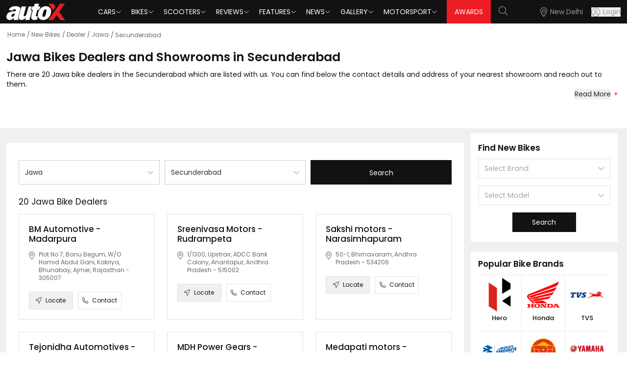

--- FILE ---
content_type: text/html; charset=utf-8
request_url: https://www.autox.com/new-bikes/dealer/jawa/secunderabad/
body_size: 14611
content:
<!DOCTYPE html><html lang="en"><head><link rel="dns-prefetch" href="https://www.autox.com"/><link rel="preconnect" href="https://www.autox.com" crossorigin=""/><meta name="viewport" content="width=device-width, initial-scale=1, user-scalable=0"/><meta charSet="utf-8"/><title>Jawa Bike and Scooter Showrooms in Secunderabad</title><meta name="description" content="Jawa bike and scooter Showroom in Secunderabad - check authorized Jawa bike dealers in Location including address, phone number, and other details."/><meta name="keywords" content="Jawa showroom in Secunderabad, Jawa showroom Secunderabad, Jawa dealers in Secunderabad, Jawa bike showroom in Secunderabad, Secunderabad Jawa showroom"/><link rel="canonical" href="https://www.autox.com/new-bikes/dealer/jawa/secunderabad/"/><meta name="twitter:url" content="https://www.autox.com/new-bikes/dealer/jawa/secunderabad/"/><meta property="og:url" content="https://www.autox.com/new-bikes/dealer/jawa/secunderabad/"/><meta name="twitter:card" content="summary_large_image"/><meta name="twitter:site" content="@autoX"/><meta name="twitter:title" content="Jawa Bike and Scooter Showrooms in Secunderabad"/><meta name="twitter:description" content="Jawa bike and scooter Showroom in Secunderabad - check authorized Jawa bike dealers in Location including address, phone number, and other details."/><meta name="twitter:creator" content="@autoX"/><meta name="twitter:image" content="https://images.autox.com/uploads/assets/images/Autox-P.png"/><meta property="og:title" content="Jawa Bike and Scooter Showrooms in Secunderabad"/><meta property="og:type" content="website"/><meta property="og:site_name" content="autoX"/><meta property="og:image" content="https://images.autox.com/uploads/assets/images/Autox-P.png"/><meta property="og:description" content="Jawa bike and scooter Showroom in Secunderabad - check authorized Jawa bike dealers in Location including address, phone number, and other details."/><meta name="application-name" content="autoX"/><meta name="apple-mobile-web-app-title" content="autoX"/><meta name="ROBOTS" content="INDEX,FOLLOW,max-snippet:-1, max-image-preview:large"/><meta name="mobile-web-app-capable" content="yes"/><meta name="google-signin-client_id" content="455591781762-k58a9a0eclfivchgnefp3au5q5nksin5.apps.googleusercontent.com"/><link rel="icon" href="https://images.autox.com/uploads/assets/images/favicon.ico" title="Favicon"/><link rel="apple-touch-icon" href="https://images.autox.com/uploads/assets/images/apple-touch-icon.png"/><meta name="next-head-count" content="28"/><link rel="preload" href="/autox_new_logo.svg" as="image"/><link href="https://images.autox.com/uploads" rel="dns-prefetch"/><link rel="preload" href="/fonts/pxiEyp8kv8JHgFVrJJnecmNE.woff2" as="font" type="font/woff2" crossorigin="anonymous"/><link rel="preload" href="/fonts/pxiByp8kv8JHgFVrLEj6Z1JlFc-K.woff2" as="font" type="font/woff2" crossorigin="anonymous"/><link rel="preload" href="/fonts/pxiGyp8kv8JHgFVrJJLufntAKPY.woff2" as="font" type="font/woff2" crossorigin="anonymous"/><link rel="preload" href="/_next/static/media/953974ac5e9ff354-s.p.woff2" as="font" type="font/woff2" crossorigin="anonymous" data-next-font="size-adjust"/><link rel="preload" href="/_next/static/media/d0d82dcf3b29775f-s.p.woff2" as="font" type="font/woff2" crossorigin="anonymous" data-next-font="size-adjust"/><link rel="preload" href="/_next/static/media/af9570204889c2b4-s.p.woff2" as="font" type="font/woff2" crossorigin="anonymous" data-next-font="size-adjust"/><link rel="preload" href="/_next/static/media/b5bf9573acb142cf-s.p.woff2" as="font" type="font/woff2" crossorigin="anonymous" data-next-font="size-adjust"/><link rel="preload" href="/_next/static/media/916d3686010a8de2-s.p.woff2" as="font" type="font/woff2" crossorigin="anonymous" data-next-font="size-adjust"/><link rel="preload" href="/_next/static/media/dd51f42e0c0a9b99-s.p.woff2" as="font" type="font/woff2" crossorigin="anonymous" data-next-font="size-adjust"/><link rel="preload" href="/_next/static/media/c04551857776278f-s.p.woff2" as="font" type="font/woff2" crossorigin="anonymous" data-next-font="size-adjust"/><link rel="preload" href="/_next/static/media/7777133e901cd5ed-s.p.woff2" as="font" type="font/woff2" crossorigin="anonymous" data-next-font="size-adjust"/><link rel="preload" href="/_next/static/media/d869208648ca5469-s.p.woff2" as="font" type="font/woff2" crossorigin="anonymous" data-next-font="size-adjust"/><link rel="preload" href="/_next/static/media/9a881e2ac07d406b-s.p.woff2" as="font" type="font/woff2" crossorigin="anonymous" data-next-font="size-adjust"/><link rel="preload" href="/_next/static/media/376dd8dc38524313-s.p.woff2" as="font" type="font/woff2" crossorigin="anonymous" data-next-font="size-adjust"/><link rel="preload" href="/_next/static/media/a26e6d84d4646084-s.p.woff2" as="font" type="font/woff2" crossorigin="anonymous" data-next-font="size-adjust"/><link rel="preload" href="/_next/static/media/8269b0aba99df900-s.p.woff2" as="font" type="font/woff2" crossorigin="anonymous" data-next-font="size-adjust"/><link rel="preload" href="/_next/static/media/46113b96cb3accd4-s.p.woff2" as="font" type="font/woff2" crossorigin="anonymous" data-next-font="size-adjust"/><link rel="preload" href="/_next/static/media/f3e2c6ff694164ed-s.p.woff2" as="font" type="font/woff2" crossorigin="anonymous" data-next-font="size-adjust"/><link rel="preload" href="/_next/static/media/591327bf3b62a611-s.p.woff2" as="font" type="font/woff2" crossorigin="anonymous" data-next-font="size-adjust"/><link rel="preload" href="/_next/static/css/b3971dcea9c9c1a8.css" as="style"/><link rel="stylesheet" href="/_next/static/css/b3971dcea9c9c1a8.css" data-n-g=""/><link rel="preload" href="/_next/static/css/5ce116844c3da7ed.css" as="style"/><link rel="stylesheet" href="/_next/static/css/5ce116844c3da7ed.css" data-n-g=""/><link rel="preload" href="/_next/static/css/14ec3bdb026bcd39.css" as="style"/><link rel="stylesheet" href="/_next/static/css/14ec3bdb026bcd39.css" data-n-p=""/><noscript data-n-css=""></noscript><script defer="" nomodule="" src="/_next/static/chunks/polyfills-42372ed130431b0a.js"></script><script src="/_next/static/chunks/webpack-d4bd72b9d604d175.js" defer=""></script><script src="/_next/static/chunks/main-7bd1c8d46dcf02d8.js" defer=""></script><script src="/_next/static/chunks/6379-32032b79cd82ed28.js" defer=""></script><script src="/_next/static/chunks/pages/_app-760414c8f5b0de83.js" defer=""></script><script src="/_next/static/chunks/1664-468559f2e2a9395f.js" defer=""></script><script src="/_next/static/chunks/8065-0e112f7a61ecaab1.js" defer=""></script><script src="/_next/static/chunks/2732-46a6ed7896a88142.js" defer=""></script><script src="/_next/static/chunks/7191-2fa6cdfd65bef553.js" defer=""></script><script src="/_next/static/chunks/9317-23928fe0f6113757.js" defer=""></script><script src="/_next/static/chunks/5675-9adeae9942024fa2.js" defer=""></script><script src="/_next/static/chunks/1340-a9ed914a96387d84.js" defer=""></script><script src="/_next/static/chunks/1535-ae72775c16baa106.js" defer=""></script><script src="/_next/static/chunks/248-414c64a588593958.js" defer=""></script><script src="/_next/static/chunks/6066-30b53518fd65aabd.js" defer=""></script><script src="/_next/static/chunks/6441-5a80c7b558710daa.js" defer=""></script><script src="/_next/static/chunks/1708-d6bd452fe1e71f71.js" defer=""></script><script src="/_next/static/chunks/20-2b86f795a1e0b1c4.js" defer=""></script><script src="/_next/static/chunks/2999-db3f5602e795bf61.js" defer=""></script><script src="/_next/static/chunks/6565-525f869f7e485369.js" defer=""></script><script src="/_next/static/chunks/8336-22acf49e88264c36.js" defer=""></script><script src="/_next/static/chunks/9844-1ac9c1926066944f.js" defer=""></script><script src="/_next/static/chunks/pages/new-bikes/dealer/%5Bdealerbrand%5D/%5Bcity%5D-c33bd2d9e0a5f30e.js" defer=""></script><script src="/_next/static/B9YZsxoD7qssi3G0V66qO/_buildManifest.js" defer=""></script><script src="/_next/static/B9YZsxoD7qssi3G0V66qO/_ssgManifest.js" defer=""></script></head><body><div id="__next"><script type="application/ld+json">{"@context":"https://schema.org","@type":"WebPage","name":"Jawa Bike and Scooter Showrooms in Secunderabad","description":"Jawa bike and scooter Showroom in Secunderabad - check authorized Jawa bike dealers in Location including address, phone number, and other details."}</script><script type="application/ld+json">{"@context":"https://schema.org","@type":"BreadcrumbList","itemListElement":[{"@type":"ListItem","position":1,"name":"Home","item":"https://www.autox.com/"},{"@type":"ListItem","position":2,"name":"New Bikes","item":"https://www.autox.com/new-bikes/"},{"@type":"ListItem","position":3,"name":"Dealer","item":"https://www.autox.com/new-bikes/dealer/"},{"@type":"ListItem","position":4,"name":"Jawa","item":"https://www.autox.com/new-bikes/dealer/jawa/"},{"@type":"ListItem","position":5,"name":"Secunderabad","item":"https://www.autox.com/new-bikes/dealer/jawa/secunderabad/"}]}</script><section class="__variable_7c73e5 font-sans"><div class="min-h-[50px]"></div><div class="onroad-price-panel"><div class="container"><nav aria-label="breadcrumb"><ol class="breadcrumb"><li class="breadcrumb-item"><a href="https://www.autox.com/">Home</a></li><li class="breadcrumb-item "><a href="https://www.autox.com/new-bikes/">New Bikes</a></li><li class="breadcrumb-item "><a href="https://www.autox.com/new-bikes/dealer/">Dealer</a></li><li class="breadcrumb-item "><a href="https://www.autox.com/new-bikes/dealer/jawa/">Jawa</a></li><li class="breadcrumb-item active" aria-current="page">Secunderabad</li></ol></nav><div class="brand-details onroadprice-details"><div class="brand-title"><h1>Jawa<!-- --> Bikes Dealers and Showrooms in <!-- -->Secunderabad</h1></div><div class="summary-table"><div class="description"><p>There are <!-- -->20<!-- --> <!-- -->Jawa<!-- --> bike dealers in the<!-- --> <!-- -->Secunderabad<!-- --> which are listed with us. You can find below the contact details and address of your nearest showroom and reach out to them.</p></div><button class="readmore-summarytable moreplus onroadread-more">Read More<!-- --> </button></div></div></div></div><section class="car-brand-panel onroadprice-panel-main"><div class="container"><div class="carbrand-panel grid xl:grid-cols-12 lg:grid-cols-12 md:grid-cols-12"><div class="xl:col-span-9 lg:col-span-9 md:col-span-9 sm:col-span-9 carbrands-detail-left"><div class="brand-list-tab carbrand-models car-price-panel"><div class="dealers-list-indelhi"><div class="cardealers-panel select-your-city grid xl:grid-cols-12 lg:grid-cols-12 md:grid-cols-12 gap-x-[25px] gap-y-[25px]"><div class="xl:col-span-4 lg:col-span-4 md:col-span-4 sm:col-span-4"><style data-emotion="css b62m3t-container">.css-b62m3t-container{position:relative;box-sizing:border-box;}</style><div class="css-b62m3t-container"><style data-emotion="css 7pg0cj-a11yText">.css-7pg0cj-a11yText{z-index:9999;border:0;clip:rect(1px, 1px, 1px, 1px);height:1px;width:1px;position:absolute;overflow:hidden;padding:0;white-space:nowrap;}</style><span id="react-select-2234219-live-region" class="css-7pg0cj-a11yText"></span><span aria-live="polite" aria-atomic="false" aria-relevant="additions text" role="log" class="css-7pg0cj-a11yText"></span><style data-emotion="css 13cymwt-control">.css-13cymwt-control{-webkit-align-items:center;-webkit-box-align:center;-ms-flex-align:center;align-items:center;cursor:default;display:-webkit-box;display:-webkit-flex;display:-ms-flexbox;display:flex;-webkit-box-flex-wrap:wrap;-webkit-flex-wrap:wrap;-ms-flex-wrap:wrap;flex-wrap:wrap;-webkit-box-pack:justify;-webkit-justify-content:space-between;justify-content:space-between;min-height:38px;outline:0!important;position:relative;-webkit-transition:all 100ms;transition:all 100ms;background-color:hsl(0, 0%, 100%);border-color:hsl(0, 0%, 80%);border-radius:4px;border-style:solid;border-width:1px;box-sizing:border-box;}.css-13cymwt-control:hover{border-color:hsl(0, 0%, 70%);}</style><div class="selectpicker changebrand ar-dealers-select custom-select__control css-13cymwt-control"><style data-emotion="css hlgwow">.css-hlgwow{-webkit-align-items:center;-webkit-box-align:center;-ms-flex-align:center;align-items:center;display:grid;-webkit-flex:1;-ms-flex:1;flex:1;-webkit-box-flex-wrap:wrap;-webkit-flex-wrap:wrap;-ms-flex-wrap:wrap;flex-wrap:wrap;-webkit-overflow-scrolling:touch;position:relative;overflow:hidden;padding:2px 8px;box-sizing:border-box;}</style><div class="selectpicker changebrand ar-dealers-select custom-select__value-container selectpicker changebrand ar-dealers-select custom-select__value-container--has-value css-hlgwow"><style data-emotion="css 1dimb5e-singleValue">.css-1dimb5e-singleValue{grid-area:1/1/2/3;max-width:100%;overflow:hidden;text-overflow:ellipsis;white-space:nowrap;color:hsl(0, 0%, 20%);margin-left:2px;margin-right:2px;box-sizing:border-box;}</style><div class="selectpicker changebrand ar-dealers-select custom-select__single-value css-1dimb5e-singleValue">Jawa</div><style data-emotion="css 19bb58m">.css-19bb58m{visibility:visible;-webkit-flex:1 1 auto;-ms-flex:1 1 auto;flex:1 1 auto;display:inline-grid;grid-area:1/1/2/3;grid-template-columns:0 min-content;margin:2px;padding-bottom:2px;padding-top:2px;color:hsl(0, 0%, 20%);box-sizing:border-box;}.css-19bb58m:after{content:attr(data-value) " ";visibility:hidden;white-space:pre;grid-area:1/2;font:inherit;min-width:2px;border:0;margin:0;outline:0;padding:0;}</style><div class="selectpicker changebrand ar-dealers-select custom-select__input-container css-19bb58m" data-value=""><input class="selectpicker changebrand ar-dealers-select custom-select__input" style="label:input;color:inherit;background:0;opacity:1;width:100%;grid-area:1 / 2;font:inherit;min-width:2px;border:0;margin:0;outline:0;padding:0" autoCapitalize="none" autoComplete="off" autoCorrect="off" id="react-select-2234219-input" spellcheck="false" tabindex="0" type="text" aria-autocomplete="list" aria-expanded="false" aria-haspopup="true" role="combobox" aria-activedescendant="" value=""/></div></div><style data-emotion="css 1wy0on6">.css-1wy0on6{-webkit-align-items:center;-webkit-box-align:center;-ms-flex-align:center;align-items:center;-webkit-align-self:stretch;-ms-flex-item-align:stretch;align-self:stretch;display:-webkit-box;display:-webkit-flex;display:-ms-flexbox;display:flex;-webkit-flex-shrink:0;-ms-flex-negative:0;flex-shrink:0;box-sizing:border-box;}</style><div class="selectpicker changebrand ar-dealers-select custom-select__indicators css-1wy0on6"><style data-emotion="css 1u9des2-indicatorSeparator">.css-1u9des2-indicatorSeparator{-webkit-align-self:stretch;-ms-flex-item-align:stretch;align-self:stretch;width:1px;background-color:hsl(0, 0%, 80%);margin-bottom:8px;margin-top:8px;box-sizing:border-box;}</style><span class="selectpicker changebrand ar-dealers-select custom-select__indicator-separator css-1u9des2-indicatorSeparator"></span><style data-emotion="css 1xc3v61-indicatorContainer">.css-1xc3v61-indicatorContainer{display:-webkit-box;display:-webkit-flex;display:-ms-flexbox;display:flex;-webkit-transition:color 150ms;transition:color 150ms;color:hsl(0, 0%, 80%);padding:8px;box-sizing:border-box;}.css-1xc3v61-indicatorContainer:hover{color:hsl(0, 0%, 60%);}</style><div class="selectpicker changebrand ar-dealers-select custom-select__indicator selectpicker changebrand ar-dealers-select custom-select__dropdown-indicator css-1xc3v61-indicatorContainer" aria-hidden="true"><style data-emotion="css 8mmkcg">.css-8mmkcg{display:inline-block;fill:currentColor;line-height:1;stroke:currentColor;stroke-width:0;}</style><svg height="20" width="20" viewBox="0 0 20 20" aria-hidden="true" focusable="false" class="css-8mmkcg"><path d="M4.516 7.548c0.436-0.446 1.043-0.481 1.576 0l3.908 3.747 3.908-3.747c0.533-0.481 1.141-0.446 1.574 0 0.436 0.445 0.408 1.197 0 1.615-0.406 0.418-4.695 4.502-4.695 4.502-0.217 0.223-0.502 0.335-0.787 0.335s-0.57-0.112-0.789-0.335c0 0-4.287-4.084-4.695-4.502s-0.436-1.17 0-1.615z"></path></svg></div></div></div></div></div><div class="xl:col-span-4 lg:col-span-4 md:col-span-4 sm:col-span-4"><style data-emotion="css b62m3t-container">.css-b62m3t-container{position:relative;box-sizing:border-box;}</style><div class="css-b62m3t-container"><style data-emotion="css 7pg0cj-a11yText">.css-7pg0cj-a11yText{z-index:9999;border:0;clip:rect(1px, 1px, 1px, 1px);height:1px;width:1px;position:absolute;overflow:hidden;padding:0;white-space:nowrap;}</style><span id="react-select-2234220-live-region" class="css-7pg0cj-a11yText"></span><span aria-live="polite" aria-atomic="false" aria-relevant="additions text" role="log" class="css-7pg0cj-a11yText"></span><style data-emotion="css 13cymwt-control">.css-13cymwt-control{-webkit-align-items:center;-webkit-box-align:center;-ms-flex-align:center;align-items:center;cursor:default;display:-webkit-box;display:-webkit-flex;display:-ms-flexbox;display:flex;-webkit-box-flex-wrap:wrap;-webkit-flex-wrap:wrap;-ms-flex-wrap:wrap;flex-wrap:wrap;-webkit-box-pack:justify;-webkit-justify-content:space-between;justify-content:space-between;min-height:38px;outline:0!important;position:relative;-webkit-transition:all 100ms;transition:all 100ms;background-color:hsl(0, 0%, 100%);border-color:hsl(0, 0%, 80%);border-radius:4px;border-style:solid;border-width:1px;box-sizing:border-box;}.css-13cymwt-control:hover{border-color:hsl(0, 0%, 70%);}</style><div class="selectpicker custom-select__control css-13cymwt-control"><style data-emotion="css hlgwow">.css-hlgwow{-webkit-align-items:center;-webkit-box-align:center;-ms-flex-align:center;align-items:center;display:grid;-webkit-flex:1;-ms-flex:1;flex:1;-webkit-box-flex-wrap:wrap;-webkit-flex-wrap:wrap;-ms-flex-wrap:wrap;flex-wrap:wrap;-webkit-overflow-scrolling:touch;position:relative;overflow:hidden;padding:2px 8px;box-sizing:border-box;}</style><div class="selectpicker custom-select__value-container selectpicker custom-select__value-container--has-value css-hlgwow"><style data-emotion="css 1dimb5e-singleValue">.css-1dimb5e-singleValue{grid-area:1/1/2/3;max-width:100%;overflow:hidden;text-overflow:ellipsis;white-space:nowrap;color:hsl(0, 0%, 20%);margin-left:2px;margin-right:2px;box-sizing:border-box;}</style><div class="selectpicker custom-select__single-value css-1dimb5e-singleValue">Secunderabad</div><style data-emotion="css 19bb58m">.css-19bb58m{visibility:visible;-webkit-flex:1 1 auto;-ms-flex:1 1 auto;flex:1 1 auto;display:inline-grid;grid-area:1/1/2/3;grid-template-columns:0 min-content;margin:2px;padding-bottom:2px;padding-top:2px;color:hsl(0, 0%, 20%);box-sizing:border-box;}.css-19bb58m:after{content:attr(data-value) " ";visibility:hidden;white-space:pre;grid-area:1/2;font:inherit;min-width:2px;border:0;margin:0;outline:0;padding:0;}</style><div class="selectpicker custom-select__input-container css-19bb58m" data-value=""><input class="selectpicker custom-select__input" style="label:input;color:inherit;background:0;opacity:1;width:100%;grid-area:1 / 2;font:inherit;min-width:2px;border:0;margin:0;outline:0;padding:0" autoCapitalize="none" autoComplete="off" autoCorrect="off" id="react-select-2234220-input" spellcheck="false" tabindex="0" type="text" aria-autocomplete="list" aria-expanded="false" aria-haspopup="true" role="combobox" aria-activedescendant="" value=""/></div></div><style data-emotion="css 1wy0on6">.css-1wy0on6{-webkit-align-items:center;-webkit-box-align:center;-ms-flex-align:center;align-items:center;-webkit-align-self:stretch;-ms-flex-item-align:stretch;align-self:stretch;display:-webkit-box;display:-webkit-flex;display:-ms-flexbox;display:flex;-webkit-flex-shrink:0;-ms-flex-negative:0;flex-shrink:0;box-sizing:border-box;}</style><div class="selectpicker custom-select__indicators css-1wy0on6"><style data-emotion="css 1u9des2-indicatorSeparator">.css-1u9des2-indicatorSeparator{-webkit-align-self:stretch;-ms-flex-item-align:stretch;align-self:stretch;width:1px;background-color:hsl(0, 0%, 80%);margin-bottom:8px;margin-top:8px;box-sizing:border-box;}</style><span class="selectpicker custom-select__indicator-separator css-1u9des2-indicatorSeparator"></span><style data-emotion="css 1xc3v61-indicatorContainer">.css-1xc3v61-indicatorContainer{display:-webkit-box;display:-webkit-flex;display:-ms-flexbox;display:flex;-webkit-transition:color 150ms;transition:color 150ms;color:hsl(0, 0%, 80%);padding:8px;box-sizing:border-box;}.css-1xc3v61-indicatorContainer:hover{color:hsl(0, 0%, 60%);}</style><div class="selectpicker custom-select__indicator selectpicker custom-select__dropdown-indicator css-1xc3v61-indicatorContainer" aria-hidden="true"><style data-emotion="css 8mmkcg">.css-8mmkcg{display:inline-block;fill:currentColor;line-height:1;stroke:currentColor;stroke-width:0;}</style><svg height="20" width="20" viewBox="0 0 20 20" aria-hidden="true" focusable="false" class="css-8mmkcg"><path d="M4.516 7.548c0.436-0.446 1.043-0.481 1.576 0l3.908 3.747 3.908-3.747c0.533-0.481 1.141-0.446 1.574 0 0.436 0.445 0.408 1.197 0 1.615-0.406 0.418-4.695 4.502-4.695 4.502-0.217 0.223-0.502 0.335-0.787 0.335s-0.57-0.112-0.789-0.335c0 0-4.287-4.084-4.695-4.502s-0.436-1.17 0-1.615z"></path></svg></div></div></div></div></div><div class="xl:col-span-4 lg:col-span-4 md:col-span-4 sm:col-span-4"><button class="search-dealers-in-delhi btn">Search</button></div></div><h3>20 Jawa Bike Dealers</h3><div class="cardealers-panel grid xl:grid-cols-12 lg:grid-cols-12 md:grid-cols-12 gap-x-[25px] gap-y-[25px]"><div class="xl:col-span-4 lg:col-span-4 md:col-span-4 sm:col-span-4"><div class="station-box dealers-list-box"><h4>BM Automotive - Madarpura</h4><p><span class="location-icon"><i class="fal fa-map-marker-alt"></i></span><span>Plot No 7, Banu Begum, W/O Hamid Abdul Gani, Kakriya, Bhunabay, Ajmer, Rajasthan - 305007</span></p><a class="locate-btn" target="_blank" href="https://maps.google.com/?q=Plot%20No%207%2C%20Banu%20Begum%2C%20W%2FO%20Hamid%20Abdul%20Gani%2C%20Kakriya%2C%20Bhunabay%2C%20Ajmer%2C%20Rajasthan%20-%20305007"><i class="fal fa-location-arrow"></i><span>Locate</span></a><a class="locate-btn contact-btn" href="tel:9829073938"><i class="fal fa-phone-alt"></i><span>Contact</span></a></div></div><div class="xl:col-span-4 lg:col-span-4 md:col-span-4 sm:col-span-4"><div class="station-box dealers-list-box"><h4>Sreenivasa Motors - Rudrampeta</h4><p><span class="location-icon"><i class="fal fa-map-marker-alt"></i></span><span>1/1300, Upstrair, ADCC Bank Colony, Anantapur, Andhra Pradesh - 515002</span></p><a class="locate-btn" target="_blank" href="https://maps.google.com/?q=1%2F1300%2C%20Upstrair%2C%20ADCC%20Bank%20Colony%2C%20Anantapur%2C%20Andhra%20Pradesh%20-%20515002"><i class="fal fa-location-arrow"></i><span>Locate</span></a><a class="locate-btn contact-btn" href="tel:9311325033"><i class="fal fa-phone-alt"></i><span>Contact</span></a></div></div><div class="xl:col-span-4 lg:col-span-4 md:col-span-4 sm:col-span-4"><div class="station-box dealers-list-box"><h4>Sakshi motors - Narasimhapuram</h4><p><span class="location-icon"><i class="fal fa-map-marker-alt"></i></span><span>50-1, Bhimavaram, Andhra Pradesh - 534206</span></p><a class="locate-btn" target="_blank" href="https://maps.google.com/?q=50-1%2C%20Bhimavaram%2C%20Andhra%20Pradesh%20-%20534206"><i class="fal fa-location-arrow"></i><span>Locate</span></a><a class="locate-btn contact-btn" href="tel:9640656406"><i class="fal fa-phone-alt"></i><span>Contact</span></a></div></div><div class="xl:col-span-4 lg:col-span-4 md:col-span-4 sm:col-span-4"><div class="station-box dealers-list-box"><h4>Tejonidha Automotives - Sitaram Nagar</h4><p><span class="location-icon"><i class="fal fa-map-marker-alt"></i></span><span>40-36/1 Mangalagiri Road Opp. Mediline Hospital Paramayakunta, Ward no 8, Guntur, Andhra Pradesh - 522001</span></p><a class="locate-btn" target="_blank" href="https://maps.google.com/?q=40-36%2F1%20Mangalagiri%20Road%20Opp.%20Mediline%20Hospital%20Paramayakunta%2C%20Ward%20no%208%2C%20Guntur%2C%20Andhra%20Pradesh%20-%20522001"><i class="fal fa-location-arrow"></i><span>Locate</span></a><a class="locate-btn contact-btn" href="tel:7406590442"><i class="fal fa-phone-alt"></i><span>Contact</span></a></div></div><div class="xl:col-span-4 lg:col-span-4 md:col-span-4 sm:col-span-4"><div class="station-box dealers-list-box"><h4>MDH Power Gears - Almaspet</h4><p><span class="location-icon"><i class="fal fa-map-marker-alt"></i></span><span>8/184, Almaspet, Kadapa, Andhra Pradesh - 516001</span></p><a class="locate-btn" target="_blank" href="https://maps.google.com/?q=8%2F184%2C%20Almaspet%2C%20Kadapa%2C%20Andhra%20Pradesh%20-%20516001"><i class="fal fa-location-arrow"></i><span>Locate</span></a><a class="locate-btn contact-btn" href="tel:6301232962, 8639400000"><i class="fal fa-phone-alt"></i><span>Contact</span></a></div></div><div class="xl:col-span-4 lg:col-span-4 md:col-span-4 sm:col-span-4"><div class="station-box dealers-list-box"><h4>Medapati motors - Rayudupalem</h4><p><span class="location-icon"><i class="fal fa-map-marker-alt"></i></span><span>NO 2-157/1 Pithapuram - Kakinada Rd, 3 APSP, Pitampura, Kakinada, Andhra Pradesh - 533005</span></p><a class="locate-btn" target="_blank" href="https://maps.google.com/?q=NO%202-157%2F1%20Pithapuram%20-%20Kakinada%20Rd%2C%203%20APSP%2C%20Pitampura%2C%20Kakinada%2C%20Andhra%20Pradesh%20-%20533005"><i class="fal fa-location-arrow"></i><span>Locate</span></a><a class="locate-btn contact-btn" href="tel:7337449444"><i class="fal fa-phone-alt"></i><span>Contact</span></a></div></div><div class="xl:col-span-4 lg:col-span-4 md:col-span-4 sm:col-span-4"><div class="station-box dealers-list-box"><h4>Allstar Motors - Siva Prasad Colony</h4><p><span class="location-icon"><i class="fal fa-map-marker-alt"></i></span><span>Mangamuru Road, Opp. Sri Harshni Degree College, Gandhi Nagar, Ongole, Andhra Pradesh - 523002</span></p><a class="locate-btn" target="_blank" href="https://maps.google.com/?q=Mangamuru%20Road%2C%20Opp.%20Sri%20Harshni%20Degree%20College%2C%20Gandhi%20Nagar%2C%20Ongole%2C%20Andhra%20Pradesh%20-%20523002"><i class="fal fa-location-arrow"></i><span>Locate</span></a><a class="locate-btn contact-btn" href="tel:8522830300"><i class="fal fa-phone-alt"></i><span>Contact</span></a></div></div><div class="xl:col-span-4 lg:col-span-4 md:col-span-4 sm:col-span-4"><div class="station-box dealers-list-box"><h4>Badri Motors - Gandhipuram</h4><p><span class="location-icon"><i class="fal fa-map-marker-alt"></i></span><span>78-11-36, Near RTC complex, Syamala Nagar, Gandhipuram, Rajahumundry, Andhra Pradesh - 533103</span></p><a class="locate-btn" target="_blank" href="https://maps.google.com/?q=78-11-36%2C%20Near%20RTC%20complex%2C%20Syamala%20Nagar%2C%20Gandhipuram%2C%20Rajahumundry%2C%20Andhra%20Pradesh%20-%20533103"><i class="fal fa-location-arrow"></i><span>Locate</span></a><a class="locate-btn contact-btn" href="tel:7297944567"><i class="fal fa-phone-alt"></i><span>Contact</span></a></div></div><div class="xl:col-span-4 lg:col-span-4 md:col-span-4 sm:col-span-4"><div class="station-box dealers-list-box"><h4>Josh Moto - Korramenugunta</h4><p><span class="location-icon"><i class="fal fa-map-marker-alt"></i></span><span>Plot No. 19-3-2, Old Tafe Building, Renigunta Road, Tirupati, Andhra Pradesh - 517501</span></p><a class="locate-btn" target="_blank" href="https://maps.google.com/?q=Plot%20No.%2019-3-2%2C%20Old%20Tafe%20Building%2C%20Renigunta%20Road%2C%20Tirupati%2C%20Andhra%20Pradesh%20-%20517501"><i class="fal fa-location-arrow"></i><span>Locate</span></a><a class="locate-btn contact-btn" href="tel:9311647214"><i class="fal fa-phone-alt"></i><span>Contact</span></a></div></div></div><div class="cta-2 car-dealers-btn"><button>View All</button></div></div></div><div class="desktop-brands"><div class="all-brands-section innerbrand"><div class="container"><div class="grid xl:grid-cols-12 lg:grid-cols-12 md:grid-cols-12 sm:grid-cols-1 grid-col-1 x-[30px]"><div class="xl:col-span-12 lg:col-span-12 md:col-span-12 sm:col-span-12 col-span-1"><h3>Explore Dealers &amp; Showrooms of Other Brands</h3><div class="row allbrands"><div class="black-color">No brands logo available</div></div></div></div></div></div></div><div class="mobile-brands"><div class="all-brands-section innerbrand"><div class="container"><div class="grid xl:grid-cols-12 lg:grid-cols-12 md:grid-cols-12 sm:grid-cols-1 grid-col-1 x-[30px]"><div class="xl:col-span-12 lg:col-span-12 md:col-span-12 sm:col-span-12 col-span-1"><h3>Explore Dealers &amp; Showrooms of Other Brands</h3><div class="row allbrands"><div class="black-color">No brands logo available</div></div></div></div></div></div></div><div class="keyspecs-page"><section class="findcars-panel"><div class="container"><div class="gridpanel"><div class="findcars-values"><h2>Find the Bikes of your Choice</h2><div class="react-tabs" data-rttabs="true"><ul class="react-tabs__tab-list" role="tablist"><div class="tab-filter nav nav-tabs"><li class="react-tabs__tab react-tabs__tab--selected" role="tab" id="tab:Rkbom:0" aria-selected="true" aria-disabled="false" aria-controls="panel:Rkbom:0" tabindex="0" data-rttab="true"> <div class="xl:mb-0 lg:mb-0 md:mb-0 sm:mb-2 mb-2 nav-item"><a role="button" data-rr-ui-event-key="BodyType" class="nav-link" tabindex="0" href="#"><span>Body Type</span></a></div></li><li class="react-tabs__tab" role="tab" id="tab:Rkbom:1" aria-selected="false" aria-disabled="false" aria-controls="panel:Rkbom:1" data-rttab="true"><div class="xl:mb-0 lg:mb-0 md:mb-0 sm:mb-2 mb-2 nav-item"><a role="button" data-rr-ui-event-key="Fuel-Type" class="nav-link" tabindex="0" href="#"><span>Fuel Type</span></a></div></li><li class="react-tabs__tab" role="tab" id="tab:Rkbom:2" aria-selected="false" aria-disabled="false" aria-controls="panel:Rkbom:2" data-rttab="true"><div class="xl:mb-0 lg:mb-0 md:mb-0 sm:mb-2 mb-2 nav-item"><a role="button" data-rr-ui-event-key="Budget" class="nav-link" tabindex="0" href="#"><span>Budget</span></a></div></li></div></ul><div class="tabsdata-findcar"><div class="react-tabs__tab-panel react-tabs__tab-panel--selected" role="tabpanel" id="panel:Rkbom:0" aria-labelledby="tab:Rkbom:0"><div class="findcars-select findbikelabel"><div class="find-car" title="Street Bikes"><input type="checkbox" class="btn-check" id="findcar-1"/><label class="findcars-label" for="findcar-1"><img src="/bikelabel-icon-1.png" alt="Street" loading="lazy" fetchpriority="auto" width="67" height="43" class="img-responsive"/><span>Street</span></label></div><div class="find-car" title="Scooters Bikes"><input type="checkbox" class="btn-check" id="findcar-2"/><label class="findcars-label" for="findcar-2"><img src="/bikelabel-icon-2.png" alt="Scooters" loading="lazy" fetchpriority="auto" width="67" height="43" class="img-responsive"/><span>Scooters</span></label></div><div class="find-car" title="Sports Bikes"><input type="checkbox" class="btn-check" id="findcar-3"/><label class="findcars-label" for="findcar-3"><img src="/bikelabel-icon-3.png" alt="Sports" loading="lazy" fetchpriority="auto" width="67" height="43" class="img-responsive"/><span>Sports</span></label></div><div class="find-car" title="Cruiser Bikes"><input type="checkbox" class="btn-check" id="findcar-4"/><label class="findcars-label" for="findcar-4"><img src="/bikelabel-icon-4.png" alt="Cruiser" loading="lazy" fetchpriority="auto" width="67" height="43" class="img-responsive"/><span>Cruiser</span></label></div></div></div><div class="react-tabs__tab-panel" role="tabpanel" id="panel:Rkbom:1" aria-labelledby="tab:Rkbom:1"></div><div class="react-tabs__tab-panel" role="tabpanel" id="panel:Rkbom:2" aria-labelledby="tab:Rkbom:2"></div></div></div></div></div></div></section></div></div><div class="xl:col-span-3 lg:col-span-3 md:col-span-3 sm:col-span-3 carbrands-details-right onroad-pricepage mt-[20px]"></div></div></div><div id="brandsvideos"><div class="bg-3 videos-section"><div class="container"><div class="mb-4 d-flex justify-content-between align-items-center flex-wrap video-top-panel"><h2 class="heading">Videos</h2><div class="d-flex align-items-center flex-wrap videowrap-right"><label class="text-[#c0c0c0] text-end justify-content-end">Join Our <span class="bold-txt"></span> Subscribers</label><button class="w-[max-content] text-[13px] bg-[#FF0000] subscribe-text" data-toggle="tooltip" data-placement="top" title="Watch Videos on YouTube"><a href="https://www.youtube.com/autoX?sub_confirmation=1" class="px-3 py-2">SUBSCRIBE</a></button><div class="video-viewall"><a href="https://www.autox.com/videos/" class="viewall-btn btnhover" data-toggle="tooltip" data-placement="top" title="View All Videos"><span>View All</span> <i class="fal fa-angle-right"></i></a></div></div></div><section class="relative homepage-video"><div class="innerpages-videos"></div></section></div></div></div><div class="bg-[#121212]"><div class="container"><div class="row"><div class="col-sm-12 col-md-12 col-lg-12"><div class="my-4"></div><div class="grid footer-menu xl:grid-cols-12 lg:grid-cols-12 md:grid-cols-12 sm:grid-cols-12 grid-cols-12 gap-y-[30px] gap-x-[15px]"><div class="col xl:border-r lg:border-r border-[#444444]"><div class="text-[17px] footer-heading">Quick Links</div><ul class="p-0 footer-list"><li class="text-[14px] footer-text my-2" data-toggle="tooltip" data-placement="top" title="Magazine"><a href="https://www.autox.com/magazine/" target="">Magazine</a></li><li class="text-[14px] footer-text my-2" data-toggle="tooltip" data-placement="top" title="Subscribe Today"><a href="https://www.autox.com/subscriptions/" target="">Subscribe Today</a></li><li class="text-[14px] footer-text my-2" data-toggle="tooltip" data-placement="top" title="Advertise With Us"><a href="https://www.autox.com/advertise-with-us/" target="">Advertise With Us</a></li><li class="text-[14px] footer-text my-2" data-toggle="tooltip" data-placement="top" title="About Us"><a href="https://www.autox.com/about-us/" target="">About Us</a></li><li class="text-[14px] footer-text my-2" data-toggle="tooltip" data-placement="top" title="Contact Us"><a href="https://www.autox.com/contact-us/" target="">Contact Us</a></li><li class="text-[14px] footer-text my-2" data-toggle="tooltip" data-placement="top" title="Privacy Policy"><a href="https://www.autox.com/privacy-policy/" target="">Privacy Policy</a></li><li class="text-[14px] footer-text my-2" data-toggle="tooltip" data-placement="top" title="autoX Awards"><a href="https://www.autox.com/awards/" target="_blank">autoX Awards</a></li></ul></div><div class="col xl:border-r lg:border-r border-[#444444]"><div class="text-[17px] footer-heading">Popular Car Brands</div><ul class="p-0 footer-list"><li class="text-[14px] footer-text my-2" data-toggle="tooltip" data-placement="top" title="Maruti Suzuki Cars"><a href="https://www.autox.com/new-cars/maruti-suzuki/">Maruti Suzuki</a></li><li class="text-[14px] footer-text my-2" data-toggle="tooltip" data-placement="top" title="Hyundai Cars"><a href="https://www.autox.com/new-cars/hyundai/">Hyundai</a></li><li class="text-[14px] footer-text my-2" data-toggle="tooltip" data-placement="top" title="Tata Cars"><a href="https://www.autox.com/new-cars/tata/">Tata</a></li><li class="text-[14px] footer-text my-2" data-toggle="tooltip" data-placement="top" title="Volkswagen Cars"><a href="https://www.autox.com/new-cars/volkswagen/">Volkswagen</a></li><li class="text-[14px] footer-text my-2" data-toggle="tooltip" data-placement="top" title="Honda Cars"><a href="https://www.autox.com/new-cars/honda/">Honda</a></li><li class="text-[14px] footer-text my-2" data-toggle="tooltip" data-placement="top" title="Mahindra Cars"><a href="https://www.autox.com/new-cars/mahindra/">Mahindra</a></li><li class="text-[14px] footer-text my-2" data-toggle="tooltip" data-placement="top" title="Kia Cars"><a href="https://www.autox.com/new-cars/kia/">Kia</a></li></ul></div><div class="col xl:border-r lg:border-r border-[#444444]"><div class="text-[17px] footer-heading">Popular Bike Brands</div><ul class="p-0 footer-list"><li class="text-[14px] footer-text my-2" data-toggle="tooltip" data-placement="top" title="Royal Enfield Bikes"><a href="https://www.autox.com/new-bikes/royal-enfield/">Royal Enfield</a></li><li class="text-[14px] footer-text my-2" data-toggle="tooltip" data-placement="top" title="Honda Bikes"><a href="https://www.autox.com/new-bikes/honda/">Honda</a></li><li class="text-[14px] footer-text my-2" data-toggle="tooltip" data-placement="top" title="KTM Bikes"><a href="https://www.autox.com/new-bikes/ktm/">KTM</a></li><li class="text-[14px] footer-text my-2" data-toggle="tooltip" data-placement="top" title="Bajaj Bikes"><a href="https://www.autox.com/new-bikes/bajaj/">Bajaj</a></li><li class="text-[14px] footer-text my-2" data-toggle="tooltip" data-placement="top" title="Yamaha Bikes"><a href="https://www.autox.com/new-bikes/yamaha/">Yamaha</a></li><li class="text-[14px] footer-text my-2" data-toggle="tooltip" data-placement="top" title="TVS Bikes"><a href="https://www.autox.com/new-bikes/tvs/">TVS</a></li><li class="text-[14px] footer-text my-2" data-toggle="tooltip" data-placement="top" title="Hero Bikes"><a href="https://www.autox.com/new-bikes/hero/">Hero</a></li></ul></div><div class="col xl:border-r lg:border-r border-[#444444]"><div class="text-[17px] footer-heading">Popular Adventure Bikes</div><ul class="p-0 footer-list"><li class="text-[14px] footer-text my-2" data-toggle="tooltip" data-placement="top" title="Royal Enfield Himalayan 450"><a href="https://www.autox.com/new-bikes/royal-enfield/himalayan-450/">Royal Enfield Himalayan 450</a></li><li class="text-[14px] footer-text my-2" data-toggle="tooltip" data-placement="top" title="KTM 390 Adventure"><a href="https://www.autox.com/new-bikes/ktm/390-adventure/">KTM 390 Adventure</a></li><li class="text-[14px] footer-text my-2" data-toggle="tooltip" data-placement="top" title="BMW G 310 GS"><a href="https://www.autox.com/new-bikes/bmw/g-310-gs/">BMW G 310 GS</a></li><li class="text-[14px] footer-text my-2" data-toggle="tooltip" data-placement="top" title="Suzuki V-Strom SX"><a href="https://www.autox.com/new-bikes/suzuki/v-strom-sx/">Suzuki V-Strom SX</a></li><li class="text-[14px] footer-text my-2" data-toggle="tooltip" data-placement="top" title="Hero Xpulse 200 4V"><a href="https://www.autox.com/new-bikes/hero/xpulse-200-4v/">Hero Xpulse 200 4V</a></li><li class="text-[14px] footer-text my-2" data-toggle="tooltip" data-placement="top" title="Yezdi Adventure"><a href="https://www.autox.com/new-bikes/yezdi/adventure/">Yezdi Adventure</a></li><li class="text-[14px] footer-text my-2" data-toggle="tooltip" data-placement="top" title="Honda cb350"><a href="https://www.autox.com/new-bikes/honda/cb350/">Honda cb350</a></li></ul></div><div class="footer-contact col"><label class="text-[17px] footer-heading">Get in touch</label><span class="text-[14px] footer-text address-bar">C-103, Okhla Industrial Estate <br/>Phase III, New Delhi - 110 020, India</span><div class="d-flex align-items-center flex-wrap"><div class="d-flex align-items-center flex-wrap"><img src="/red-phone-icon.png" alt="Phone icon" loading="lazy" fetchpriority="auto" width="35" height="20" class="w-auto h-[20px]"/><div class="text-nowrap text-[14px] footer-text"> +91  114279  5000   </div></div><div class="d-flex align-items-center flex-wrap"><img src="/red-email-icon.png" alt="Email icon" loading="lazy" fetchpriority="auto" width="20" height="13" class="w-auto h-[15px]"/><div class="text-nowrap mt-1 text-[14px]"> <a style="color:#c0c0c0;text-decoration:none" href="mailto:info@autox.com">info@autox.com</a></div></div></div><div class="d-flex align-items-center my-3"><a href="https://www.youtube.com/autoX" class="hvr-wobble-vertical" data-toggle="tooltip" data-placement="top" title="YouTube" rel="nofollow"><img src="/yt.svg" alt="YouTube Icon" loading="lazy" fetchpriority="auto" width="40" height="40" class="w-[40px] h-[40px] object-contain border border-[#777777] rounded-full mr-[10px]"/></a><a href="https://www.instagram.com/autoxmag/" class="hvr-wobble-vertical" data-toggle="tooltip" data-placement="top" title="Instagram" rel="nofollow"><img src="/insta.svg" alt="Instagram Icon" loading="lazy" fetchpriority="auto" width="40" height="40" class="w-[40px] h-[40px] object-contain border border-[#777777] rounded-full mr-[10px]"/></a><a href="https://www.facebook.com/autox" class="hvr-wobble-vertical" data-toggle="tooltip" data-placement="top" title="Facebook" rel="nofollow"><img src="/fb.svg" alt="Facebook Icon" loading="lazy" fetchpriority="auto" width="40" height="40" class="w-[40px] h-[40px] object-contain border border-[#777777] rounded-full mr-[10px]"/></a><a href="https://twitter.com/autoX/" class="hvr-wobble-vertical" data-toggle="tooltip" data-placement="top" title="X (formerly Twitter)" rel="nofollow"><img src="/x.svg" alt="X (formerly Twitter) Icon" loading="lazy" fetchpriority="auto" width="40" height="40" class="w-[40px] h-[40px] object-contain border border-[#777777] rounded-full mr-[10px]"/></a></div><div class="mt-2 footer-text signup">Sign up for our newsletter</div><div><section class="Toastify" aria-live="polite" aria-atomic="false" aria-relevant="additions text" aria-label="Notifications Alt+T"></section><form><div class="mt-2 form-group"><div class="input-group mycustom"><input type="email" class="form-control rounded-0" placeholder="Email address" aria-describedby="inputGroupPrepend2" required="" value=""/><button class="input-group-prepend btn rounded-0" type="submit">Submit</button></div></div></form></div></div></div></div></div></div><div class="copyright bg-black text-[12px] text-center mt-8 pt-3 pb-3">© 2006 - <!-- -->2026<!-- --> Comnet Publishers Pvt. Ltd. All Rights Reserved</div></div></section></section></div><script id="__NEXT_DATA__" type="application/json">{"props":{"pageProps":{"title":"Jawa Bike and Scooter Showrooms in Secunderabad","description":"Jawa bike and scooter Showroom in Secunderabad - check authorized Jawa bike dealers in Location including address, phone number, and other details.","keywords":"Jawa showroom in Secunderabad, Jawa showroom Secunderabad, Jawa dealers in Secunderabad, Jawa bike showroom in Secunderabad, Secunderabad Jawa showroom","canonicalUrl":"https://www.autox.com/new-bikes/dealer/jawa/secunderabad/","initialDealerList":[{"id":11663,"city_id":326,"brand_id":35,"dealer_name":"BM Automotive - Madarpura","dealer_url":"bm-automotive-madarpura-11663","dealer_address":"Plot No 7, Banu Begum, W/O Hamid Abdul Gani, Kakriya, Bhunabay, Ajmer, Rajasthan - 305007","dealer_area":"","dealer_map":"-infinity","phone_number":"9829073938","email_id":"","dealer_content":"","created_date":"2021-11-01T14:42:55.000Z","updated_date":"2021-11-01T14:42:55.000Z","dealer_location_url":null,"city_name":"Ajmer"},{"id":11513,"city_id":12,"brand_id":35,"dealer_name":"Sreenivasa Motors - Rudrampeta","dealer_url":"sreenivasa-motors-rudrampeta-11513","dealer_address":"1/1300, Upstrair, ADCC Bank Colony, Anantapur, Andhra Pradesh - 515002","dealer_area":"","dealer_map":"-infinity","phone_number":"9311325033","email_id":"","dealer_content":"","created_date":"2021-11-01T14:42:55.000Z","updated_date":"2021-11-01T14:42:55.000Z","dealer_location_url":null,"city_name":"Anantapur"},{"id":11514,"city_id":15,"brand_id":35,"dealer_name":"Sakshi motors - Narasimhapuram","dealer_url":"sakshi-motors-narasimhapuram-11514","dealer_address":"50-1, Bhimavaram, Andhra Pradesh - 534206","dealer_area":"","dealer_map":"-infinity","phone_number":"9640656406","email_id":"","dealer_content":"","created_date":"2021-11-01T14:42:55.000Z","updated_date":"2021-11-01T14:42:55.000Z","dealer_location_url":null,"city_name":"Bhimavaram"},{"id":11515,"city_id":14,"brand_id":35,"dealer_name":"Tejonidha Automotives - Sitaram Nagar","dealer_url":"tejonidha-automotives-sitaram-nagar-11515","dealer_address":"40-36/1 Mangalagiri Road Opp. Mediline Hospital Paramayakunta, Ward no 8, Guntur, Andhra Pradesh - 522001","dealer_area":"","dealer_map":"-infinity","phone_number":"7406590442","email_id":"","dealer_content":"","created_date":"2021-11-01T14:42:55.000Z","updated_date":"2021-11-01T14:42:55.000Z","dealer_location_url":null,"city_name":"Guntur"},{"id":11516,"city_id":19,"brand_id":35,"dealer_name":"MDH Power Gears - Almaspet","dealer_url":"mdh-power-gears-almaspet-11516","dealer_address":"8/184, Almaspet, Kadapa, Andhra Pradesh - 516001","dealer_area":"","dealer_map":"-infinity","phone_number":"6301232962, 8639400000","email_id":"","dealer_content":"","created_date":"2021-11-01T14:42:55.000Z","updated_date":"2021-11-01T14:42:55.000Z","dealer_location_url":null,"city_name":"Kadapa"},{"id":11517,"city_id":3,"brand_id":35,"dealer_name":"Medapati motors - Rayudupalem","dealer_url":"medapati-motors-rayudupalem-11517","dealer_address":"NO 2-157/1 Pithapuram - Kakinada Rd, 3 APSP, Pitampura, Kakinada, Andhra Pradesh - 533005","dealer_area":"","dealer_map":"-infinity","phone_number":"7337449444","email_id":"","dealer_content":"","created_date":"2021-11-01T14:42:55.000Z","updated_date":"2021-11-01T14:42:55.000Z","dealer_location_url":null,"city_name":"Kakinada"},{"id":11518,"city_id":2559,"brand_id":35,"dealer_name":"Allstar Motors - Siva Prasad Colony","dealer_url":"allstar-motors-siva-prasad-colony-11518","dealer_address":"Mangamuru Road, Opp. Sri Harshni Degree College, Gandhi Nagar, Ongole, Andhra Pradesh - 523002","dealer_area":"","dealer_map":"-infinity","phone_number":"8522830300","email_id":"","dealer_content":"","created_date":"2021-11-01T14:42:55.000Z","updated_date":"2021-11-01T14:42:55.000Z","dealer_location_url":null,"city_name":"Ongole"},{"id":11519,"city_id":8,"brand_id":35,"dealer_name":"Badri Motors - Gandhipuram","dealer_url":"badri-motors-gandhipuram-11519","dealer_address":"78-11-36, Near RTC complex, Syamala Nagar, Gandhipuram, Rajahumundry, Andhra Pradesh - 533103","dealer_area":"","dealer_map":"-infinity","phone_number":"7297944567","email_id":"","dealer_content":"","created_date":"2021-11-01T14:42:55.000Z","updated_date":"2021-11-01T14:42:55.000Z","dealer_location_url":null,"city_name":"Rajahmundry"},{"id":11520,"city_id":11,"brand_id":35,"dealer_name":"Josh Moto - Korramenugunta","dealer_url":"josh-moto-korramenugunta-11520","dealer_address":"Plot No. 19-3-2, Old Tafe Building, Renigunta Road, Tirupati, Andhra Pradesh - 517501","dealer_area":"","dealer_map":"-infinity","phone_number":"9311647214","email_id":"","dealer_content":"","created_date":"2021-11-01T14:42:55.000Z","updated_date":"2021-11-01T14:42:55.000Z","dealer_location_url":null,"city_name":"Tirupati"},{"id":11521,"city_id":7,"brand_id":35,"dealer_name":"Savyasachi Motors - Veterinary Colony","dealer_url":"savyasachi-motors-veterinary-colony-11521","dealer_address":"D No-54-16-20/13 \u0026 54 16-20/13 A, NH 5, Road No. 2, Besides NEXA Showroom, Vijaywada, Andhra Pradesh - 520010","dealer_area":"","dealer_map":"-infinity","phone_number":"9030070777","email_id":"","dealer_content":"","created_date":"2021-11-01T14:42:55.000Z","updated_date":"2021-11-01T14:42:55.000Z","dealer_location_url":null,"city_name":"Vijayawada"},{"id":11522,"city_id":6,"brand_id":35,"dealer_name":"The Andhra Motors - Resapuvanipalem","dealer_url":"the-andhra-motors-resapuvanipalem-11522","dealer_address":"D.No: 52-10-6, Beside Swarnabharati Indoor Stadium, Visakhapatnam, Andhra Pradesh - 530016","dealer_area":"","dealer_map":"-infinity","phone_number":"7625060606","email_id":"","dealer_content":"","created_date":"2021-11-01T14:42:55.000Z","updated_date":"2021-11-01T14:42:55.000Z","dealer_location_url":null,"city_name":"Visakhapatnam"},{"id":11523,"city_id":6,"brand_id":35,"dealer_name":"Jawa Gajuwaka - Gajuwaka (Visakha)","dealer_url":"jawa-gajuwaka-gajuwaka-visakha-11523","dealer_address":"Panthulugarimeda, Pantulugarimeda, Visakhapatnam, Andhra Pradesh - 530026","dealer_area":"","dealer_map":"-infinity","phone_number":"7689000222","email_id":"","dealer_content":"","created_date":"2021-11-01T14:42:55.000Z","updated_date":"2021-11-01T14:42:55.000Z","dealer_location_url":null,"city_name":"Visakhapatnam"},{"id":11524,"city_id":20,"brand_id":35,"dealer_name":"Jawa Vizianagaram - VT Agraharam","dealer_url":"jawa-vizianagaram-vt-agraharam-11524","dealer_address":"Tagarapuvalasa Road, Vizianagaram, Andhra Pradesh - 535005","dealer_area":"","dealer_map":"-infinity","phone_number":"7075764722","email_id":"","dealer_content":"","created_date":"2021-11-01T14:42:55.000Z","updated_date":"2021-11-01T14:42:55.000Z","dealer_location_url":null,"city_name":"Vizianagaram"},{"id":11525,"city_id":27,"brand_id":35,"dealer_name":"JH Automobiles - Lekhi","dealer_url":"jh-automobiles-lekhi-11525","dealer_address":"NH 415, Lekhi Village, Near Arunachal Pradesh Petrol Depot, Nirjuli, Arunachal Pradesh - 791110","dealer_area":"","dealer_map":"-infinity","phone_number":"8259000111","email_id":"","dealer_content":"","created_date":"2021-11-01T14:42:55.000Z","updated_date":"2021-11-01T14:42:55.000Z","dealer_location_url":null,"city_name":"Nirjuli"},{"id":11526,"city_id":32,"brand_id":35,"dealer_name":"Royal Motobike - Chapaguri","dealer_url":"royal-motobike-chapaguri-11526","dealer_address":"Gupta Diesel Service, Dhaligaon, Chapaguri Road, Bongaigaon, Assam - 783380","dealer_area":"","dealer_map":"-infinity","phone_number":"7099019696","email_id":"","dealer_content":"","created_date":"2021-11-01T14:42:55.000Z","updated_date":"2021-11-01T14:42:55.000Z","dealer_location_url":null,"city_name":"Bongaigaon"},{"id":11527,"city_id":31,"brand_id":35,"dealer_name":"Easy Communications - Ganeshguri","dealer_url":"easy-communications-ganeshguri-11527","dealer_address":"C/O Jalan Industrial Corp, Christian Basti, G. S. Road, Basistha, Guwahati, Assam - 781006","dealer_area":"","dealer_map":"-infinity","phone_number":"6901253811","email_id":"","dealer_content":"","created_date":"2021-11-01T14:42:55.000Z","updated_date":"2021-11-01T14:42:55.000Z","dealer_location_url":null,"city_name":"Guwahati"},{"id":11528,"city_id":34,"brand_id":35,"dealer_name":"Bishwa Jawa - Atilagaon","dealer_url":"bishwa-jawa-atilagaon-11528","dealer_address":"Opposite JMCH, Jail Road, Jorhat, Assam - 785001","dealer_area":"","dealer_map":"-infinity","phone_number":"8134979951","email_id":"","dealer_content":"","created_date":"2021-11-01T14:42:55.000Z","updated_date":"2021-11-01T14:42:55.000Z","dealer_location_url":null,"city_name":"Jorhat"},{"id":11529,"city_id":33,"brand_id":35,"dealer_name":"K J Associates - Kanakpur Part - I","dealer_url":"k-j-associates-kanakpur-part-i-11529","dealer_address":"Sonai Road, Silchar, Assam - 788006","dealer_area":"","dealer_map":"-infinity","phone_number":"8099658750","email_id":"","dealer_content":"","created_date":"2021-11-01T14:42:55.000Z","updated_date":"2021-11-01T14:42:55.000Z","dealer_location_url":null,"city_name":"Silchar"},{"id":11530,"city_id":29,"brand_id":35,"dealer_name":"Ashok Motors - Ketekibari","dealer_url":"ashok-motors-ketekibari-11530","dealer_address":"Mission Charralie, Near Mahindra Automotive Showroom, Tezpur, Assam - 784501","dealer_area":"","dealer_map":"-infinity","phone_number":"9127053802","email_id":"","dealer_content":"","created_date":"2021-11-01T14:42:55.000Z","updated_date":"2021-11-01T14:42:55.000Z","dealer_location_url":null,"city_name":"Tezpur"},{"id":11531,"city_id":36,"brand_id":35,"dealer_name":"Abhishek Motors - Kaptanchuk Gaon","dealer_url":"abhishek-motors-kaptanchuk-gaon-11531","dealer_address":"H.D. Market, Hijuguri Gate No.1, AT Road, Tinsukia, Assam - 786192","dealer_area":"","dealer_map":"-infinity","phone_number":"6001806053","email_id":"","dealer_content":"","created_date":"2021-11-01T14:42:55.000Z","updated_date":"2021-11-01T14:42:55.000Z","dealer_location_url":null,"city_name":"Tinsukia"}],"popularDealersList":[{"city_name":"New Delhi","city_id":65,"dealer_count":6},{"city_name":"Bangalore","city_id":140,"dealer_count":6},{"city_name":"Mumbai","city_id":215,"dealer_count":4},{"city_name":"Chennai","city_id":355,"dealer_count":4},{"city_name":"Lucknow","city_id":407,"dealer_count":2}],"brandList":[{"value":77,"label":"Kinetic","url":"kinetic"},{"value":76,"label":"Brixton Motorcycles","url":"brixton-motorcycles"},{"value":3,"label":"Hero","url":"hero"},{"value":1,"label":"Honda","url":"honda"},{"value":2,"label":"Bajaj","url":"bajaj"},{"value":4,"label":"TVS","url":"tvs"},{"value":5,"label":"Royal Enfield","url":"royal-enfield"},{"value":6,"label":"Yamaha","url":"yamaha"},{"value":78,"label":"VLF","url":"vlf"},{"value":7,"label":"Suzuki","url":"suzuki"},{"value":8,"label":"KTM","url":"ktm"},{"value":9,"label":"Mahindra","url":"mahindra"},{"value":11,"label":"Aprilia","url":"aprilia"},{"value":10,"label":"Harley-Davidson","url":"harley-davidson"},{"value":12,"label":"Benelli","url":"benelli"},{"value":13,"label":"BMW","url":"bmw"},{"value":14,"label":"Ducati","url":"ducati"},{"value":15,"label":"Hero Electric","url":"hero-electric"},{"value":16,"label":"Hyosung","url":"hyosung"},{"value":17,"label":"Indian","url":"indian"},{"value":18,"label":"Kawasaki","url":"kawasaki"},{"value":20,"label":"Moto Guzzi","url":"moto-guzzi"},{"value":21,"label":"MV Agusta","url":"mv-agusta"},{"value":22,"label":"Tork","url":"tork"},{"value":23,"label":"Triumph","url":"triumph"},{"value":24,"label":"UM","url":"um"},{"value":25,"label":"Vespa","url":"vespa"},{"value":28,"label":"Okinawa","url":"okinawa"},{"value":29,"label":"Ather","url":"ather"},{"value":44,"label":"OLA","url":"ola"},{"value":31,"label":"FB Mondial","url":"fb-mondial"},{"value":32,"label":"SWM","url":"swm"},{"value":33,"label":"Norton","url":"norton"},{"value":37,"label":"Ampere","url":"ampere"},{"value":35,"label":"Jawa","url":"jawa"},{"value":36,"label":"Avan Motors","url":"avan-motors"},{"value":38,"label":"Techo Electra","url":"techo-electra"},{"value":39,"label":"CFMoto","url":"cfmoto"},{"value":40,"label":"Revolt","url":"revolt"},{"value":41,"label":"Evolet","url":"evolet"},{"value":42,"label":"Husqvarna","url":"husqvarna"},{"value":43,"label":"Hop Electric","url":"hop-electric"},{"value":26,"label":"Yo","url":"yo"},{"value":45,"label":"Benling","url":"benling"},{"value":46,"label":"PURE EV","url":"pure-ev"},{"value":47,"label":"BGauss","url":"bgauss"},{"value":48,"label":"Bounce","url":"bounce"},{"value":49,"label":"Gemopai","url":"gemopai"},{"value":50,"label":"Joy e-bike","url":"joy-e-bike"},{"value":51,"label":"Odysse","url":"odysse"},{"value":53,"label":"Lambretta","url":"lambretta"},{"value":52,"label":"Yezdi","url":"yezdi"},{"value":55,"label":"Simple Energy","url":"simple-energy"},{"value":56,"label":"Emflux Motors","url":"emflux-motors"},{"value":57,"label":"Keeway","url":"keeway"},{"value":58,"label":"Moto Morini","url":"moto-morini"},{"value":59,"label":"Oben Electric","url":"oben-electric"},{"value":60,"label":"Zontes","url":"zontes"},{"value":61,"label":"Vida","url":"vida"},{"value":62,"label":"Okaya","url":"okaya"},{"value":63,"label":"iVOOMi","url":"ivoomi"},{"value":64,"label":"QJ Motor","url":"qj-motor"},{"value":65,"label":"BSA","url":"bsa"},{"value":79,"label":"Numeros","url":"numeros"},{"value":66,"label":"Matter","url":"matter"},{"value":67,"label":"Ultraviolette","url":"ultraviolette"},{"value":68,"label":"Lectrix","url":"lectrix"},{"value":69,"label":"Kinetic Green","url":"kinetic-green"},{"value":70,"label":"Ferrato","url":"ferrato"}],"cityList":[{"value":403,"label":"Agra","url":"agra"},{"value":83,"label":"Ahmedabad","url":"ahmedabad"},{"value":228,"label":"Ahmednagar","url":"ahmednagar"},{"value":483,"label":"Aizawl","url":"aizawl"},{"value":326,"label":"Ajmer","url":"ajmer"},{"value":484,"label":"Alappuzha","url":"alappuzha"},{"value":412,"label":"Allahabad","url":"allahabad"},{"value":325,"label":"Alwar","url":"alwar"},{"value":108,"label":"Ambala","url":"ambala"},{"value":58,"label":"Ambikapur","url":"ambikapur"},{"value":246,"label":"Amravati","url":"amravati"},{"value":286,"label":"Amritsar","url":"amritsar"},{"value":84,"label":"Anand","url":"anand"},{"value":12,"label":"Anantapur","url":"anantapur"},{"value":278,"label":"Angul","url":"angul"},{"value":457,"label":"Asansol","url":"asansol"},{"value":231,"label":"Aurangabad","url":"aurangabad"},{"value":430,"label":"Bahraich","url":"bahraich"},{"value":269,"label":"Balasore","url":"balasore"},{"value":140,"label":"Bangalore","url":"bangalore"},{"value":214,"label":"Baramati","url":"baramati"},{"value":501,"label":"Baramulla","url":"baramulla"},{"value":423,"label":"Bareilly","url":"bareilly"},{"value":289,"label":"Bathinda","url":"bathinda"},{"value":50,"label":"Begusarai","url":"begusarai"},{"value":149,"label":"Belgaum","url":"belgaum"},{"value":43,"label":"Bhagalpur","url":"bhagalpur"},{"value":89,"label":"Bhavnagar","url":"bhavnagar"},{"value":60,"label":"Bhilai","url":"bhilai"},{"value":15,"label":"Bhimavaram","url":"bhimavaram"},{"value":183,"label":"Bhopal","url":"bhopal"},{"value":270,"label":"Bhubaneswar","url":"bhubaneswar"},{"value":323,"label":"Bikaner","url":"bikaner"},{"value":56,"label":"Bilaspur","url":"bilaspur"},{"value":221,"label":"Boisar","url":"boisar"},{"value":32,"label":"Bongaigaon","url":"bongaigaon"},{"value":6279,"label":"Burdwan","url":"burdwan"},{"value":55,"label":"Chandigarh","url":"chandigarh"},{"value":245,"label":"Chandrapur","url":"chandrapur"},{"value":355,"label":"Chennai","url":"chennai"},{"value":349,"label":"Coimbatore","url":"coimbatore"},{"value":5263,"label":"Davanagere","url":"davanagere"},{"value":445,"label":"Dehradun","url":"dehradun"},{"value":138,"label":"Deoghar","url":"deoghar"},{"value":132,"label":"Dhanbad","url":"dhanbad"},{"value":240,"label":"Dhule","url":"dhule"},{"value":530,"label":"Dumka","url":"dumka"},{"value":456,"label":"Durgapur","url":"durgapur"},{"value":174,"label":"Ernakulam","url":"ernakulam"},{"value":402,"label":"Etawah","url":"etawah"},{"value":104,"label":"Faridabad","url":"faridabad"},{"value":291,"label":"Firozpur","url":"firozpur"},{"value":45,"label":"Gaya","url":"gaya"},{"value":420,"label":"Ghaziabad","url":"ghaziabad"},{"value":434,"label":"Gorakhpur","url":"gorakhpur"},{"value":14,"label":"Guntur","url":"guntur"},{"value":100,"label":"Gurgaon","url":"gurgaon"},{"value":31,"label":"Guwahati","url":"guwahati"},{"value":184,"label":"Gwalior","url":"gwalior"},{"value":447,"label":"Haldwani","url":"haldwani"},{"value":146,"label":"Hassan","url":"hassan"},{"value":136,"label":"Hazaribagh","url":"hazaribagh"},{"value":106,"label":"Hisar","url":"hisar"},{"value":369,"label":"Hosur","url":"hosur"},{"value":453,"label":"Howrah","url":"howrah"},{"value":141,"label":"Hubli","url":"hubli"},{"value":390,"label":"Hyderabad","url":"hyderabad"},{"value":263,"label":"Imphal","url":"imphal"},{"value":189,"label":"Indore","url":"indore"},{"value":181,"label":"Jabalpur","url":"jabalpur"},{"value":61,"label":"Jagdalpur","url":"jagdalpur"},{"value":320,"label":"Jaipur","url":"jaipur"},{"value":293,"label":"Jalandhar","url":"jalandhar"},{"value":213,"label":"Jalgaon","url":"jalgaon"},{"value":128,"label":"Jammu","url":"jammu"},{"value":133,"label":"Jamshedpur","url":"jamshedpur"},{"value":422,"label":"Jhansi","url":"jhansi"},{"value":322,"label":"Jodhpur","url":"jodhpur"},{"value":34,"label":"Jorhat","url":"jorhat"},{"value":19,"label":"Kadapa","url":"kadapa"},{"value":3,"label":"Kakinada","url":"kakinada"},{"value":120,"label":"Kangra","url":"kangra"},{"value":169,"label":"Kannur","url":"kannur"},{"value":404,"label":"Kanpur","url":"kanpur"},{"value":105,"label":"Karnal","url":"karnal"},{"value":315,"label":"Khanna","url":"khanna"},{"value":589,"label":"Kishanganj","url":"kishanganj"},{"value":238,"label":"Kolhapur","url":"kolhapur"},{"value":454,"label":"Kolkata","url":"kolkata"},{"value":166,"label":"Kollam","url":"kollam"},{"value":318,"label":"Kota","url":"kota"},{"value":168,"label":"Kottayam","url":"kottayam"},{"value":167,"label":"Kozhikode","url":"kozhikode"},{"value":242,"label":"Latur","url":"latur"},{"value":407,"label":"Lucknow","url":"lucknow"},{"value":292,"label":"Ludhiana","url":"ludhiana"},{"value":353,"label":"Madurai","url":"madurai"},{"value":610,"label":"Mainpuri","url":"mainpuri"},{"value":159,"label":"Malappuram","url":"malappuram"},{"value":466,"label":"Malda","url":"malda"},{"value":118,"label":"Mandi","url":"mandi"},{"value":612,"label":"Mandya","url":"mandya"},{"value":142,"label":"Mangalore","url":"mangalore"},{"value":408,"label":"Meerut","url":"meerut"},{"value":76,"label":"Mehsana","url":"mehsana"},{"value":882,"label":"Miraj","url":"miraj"},{"value":48,"label":"Motihari","url":"motihari"},{"value":215,"label":"Mumbai","url":"mumbai"},{"value":2695,"label":"Murshidabad","url":"murshidabad"},{"value":419,"label":"Muzaffarnagar","url":"muzaffarnagar"},{"value":619,"label":"Muzaffarpur","url":"muzaffarpur"},{"value":145,"label":"Mysore","url":"mysore"},{"value":358,"label":"Nagercoil","url":"nagercoil"},{"value":218,"label":"Nagpur","url":"nagpur"},{"value":229,"label":"Nanded","url":"nanded"},{"value":220,"label":"Nashik","url":"nashik"},{"value":226,"label":"Navi Mumbai","url":"navi-mumbai"},{"value":65,"label":"New Delhi","url":"new-delhi"},{"value":27,"label":"Nirjuli","url":"nirjuli"},{"value":413,"label":"Noida","url":"noida"},{"value":2559,"label":"Ongole","url":"ongole"},{"value":634,"label":"Palakkad","url":"palakkad"},{"value":67,"label":"Panaji","url":"panaji"},{"value":173,"label":"Pathanamthitta","url":"pathanamthitta"},{"value":44,"label":"Patna","url":"patna"},{"value":172,"label":"Perinthalmanna","url":"perinthalmanna"},{"value":5548,"label":"Pimpri Chinchwad","url":"pimpri-chinchwad"},{"value":6483,"label":"Pinjore","url":"pinjore"},{"value":6028,"label":"Puducherry","url":"puducherry"},{"value":224,"label":"Pune","url":"pune"},{"value":643,"label":"Purnia","url":"purnia"},{"value":645,"label":"Raebareli","url":"raebareli"},{"value":57,"label":"Raipur","url":"raipur"},{"value":8,"label":"Rajahmundry","url":"rajahmundry"},{"value":75,"label":"Rajkot","url":"rajkot"},{"value":134,"label":"Ranchi","url":"ranchi"},{"value":99,"label":"Rohtak","url":"rohtak"},{"value":416,"label":"Saharanpur","url":"saharanpur"},{"value":356,"label":"Salem","url":"salem"},{"value":271,"label":"Sambalpur","url":"sambalpur"},{"value":216,"label":"Satara","url":"satara"},{"value":191,"label":"Satna","url":"satna"},{"value":387,"label":"Secunderabad","url":"secunderabad"},{"value":151,"label":"Shimoga","url":"shimoga"},{"value":336,"label":"Sikar","url":"sikar"},{"value":33,"label":"Silchar","url":"silchar"},{"value":455,"label":"Siliguri","url":"siliguri"},{"value":97,"label":"Sirsa","url":"sirsa"},{"value":51,"label":"Siwan","url":"siwan"},{"value":122,"label":"Solan","url":"solan"},{"value":236,"label":"Solapur","url":"solapur"},{"value":5728,"label":"Sri Ganganagar","url":"sri-ganganagar"},{"value":79,"label":"Surat","url":"surat"},{"value":29,"label":"Tezpur","url":"tezpur"},{"value":222,"label":"Thane","url":"thane"},{"value":160,"label":"Thiruvananthapuram","url":"thiruvananthapuram"},{"value":170,"label":"Thrissur","url":"thrissur"},{"value":36,"label":"Tinsukia","url":"tinsukia"},{"value":6030,"label":"Tiruchirappalli","url":"tiruchirappalli"},{"value":352,"label":"Tirunelveli","url":"tirunelveli"},{"value":11,"label":"Tirupati","url":"tirupati"},{"value":361,"label":"Tiruppur","url":"tiruppur"},{"value":680,"label":"Tirur","url":"tirur"},{"value":327,"label":"Udaipur","url":"udaipur"},{"value":131,"label":"Udhampur","url":"udhampur"},{"value":207,"label":"Ujjain","url":"ujjain"},{"value":73,"label":"Vadodara","url":"vadodara"},{"value":689,"label":"Vaishali","url":"vaishali"},{"value":77,"label":"Vapi","url":"vapi"},{"value":405,"label":"Varanasi","url":"varanasi"},{"value":219,"label":"Vasai","url":"vasai"},{"value":357,"label":"Vellore","url":"vellore"},{"value":7,"label":"Vijayawada","url":"vijayawada"},{"value":6,"label":"Visakhapatnam","url":"visakhapatnam"},{"value":20,"label":"Vizianagaram","url":"vizianagaram"},{"value":692,"label":"Wayanad","url":"wayanad"}]},"isMobile":false,"fullUrl":"https://www.autox.com/new-bikes/dealer/jawa/secunderabad/","__N_SSP":true},"page":"/new-bikes/dealer/[dealerbrand]/[city]","query":{"dealerbrand":"jawa","city":"secunderabad"},"buildId":"B9YZsxoD7qssi3G0V66qO","isFallback":false,"gssp":true,"appGip":true,"scriptLoader":[]}</script></body></html>

--- FILE ---
content_type: application/javascript; charset=UTF-8
request_url: https://www.autox.com/_next/static/chunks/pages/new-bikes/dealer-68a8697e8707352a.js
body_size: 3670
content:
(self.webpackChunk_N_E=self.webpackChunk_N_E||[]).push([[1820,7403,5348],{23403:function(e,a,l){(window.__NEXT_P=window.__NEXT_P||[]).push(["/new-bikes/dealer",function(){return l(99234)}])},4959:function(e,a,l){"use strict";l.r(a);var t=l(85893),s=l(67294),i=l(5152);let n=l.n(i)()(()=>l.e(6066).then(l.bind(l,46066)),{loadableGenerated:{webpack:()=>[46066]},ssr:!0}),r=(0,s.forwardRef)((e,a)=>{let{settings:l,children:s}=e;return(0,t.jsx)(n,{...l,ref:e=>{(null==a?void 0:a.current)&&(a.current=e)},children:s})});a.default=r},45862:function(e,a,l){"use strict";l.r(a),l.d(a,{default:function(){return v}});var t=l(85893),s=l(67294),i=l(61535),n=l(25675),r=l.n(n),c=l(97375),d=l(26630),o=l(50807),u=l(7721),h=l(94137),m=l(4959);let x=async()=>{var e;let a=await (0,u.WYT)();return(null==a?void 0:null===(e=a.data)||void 0===e?void 0:e.data)||[]},p=e=>{let{videoUrl:a,title:l,thumbnail:i}=e,[n,c]=(0,s.useState)(!1),o=(e=>{try{let a=new URL(e);if("youtu.be"===a.hostname)return"https://www.youtube.com/embed/".concat(a.pathname.slice(1));if(a.hostname.includes("youtube.com")){let e=a.searchParams.get("v");return"https://www.youtube.com/embed/".concat(e)}return e}catch(a){return console.error("Invalid YouTube URL:",e),e}})(a);return(0,t.jsx)("div",{className:"youtube-video-container",children:n?(0,t.jsx)("iframe",{width:"397",height:"226",src:"".concat(o,"?autoplay=1"),frameBorder:"0",allow:"autoplay; encrypted-media",allowFullScreen:!0,title:l}):(0,t.jsxs)("div",{className:"youtube-thumbnail inner-video-item iframe",style:{width:"397px",height:"226px",backgroundColor:"#f0f0f0",position:"relative",display:"flex",justifyContent:"center",alignItems:"center",cursor:"pointer",borderRadius:"12px"},onClick:()=>c(!0),children:[(0,t.jsx)(r(),{src:(0,d.al)(i),alt:"Thumbnail for ".concat(l),loading:"lazy",className:"thumbnail-image",style:{border:"1px solid #777",borderRadius:"12px"},width:397,height:226}),(0,t.jsx)("div",{style:{position:"absolute",top:"50%",left:"50%",transform:"translate(-50%, -50%)",backgroundColor:"rgba(0, 0, 0, 0.6)",borderRadius:"50%",width:"50px",height:"50px",display:"flex",justifyContent:"center",alignItems:"center"},children:(0,t.jsx)("i",{className:"fas fa-play",style:{color:"white",fontSize:"20px"}})})]})})};function v(e){let{initialData:a=[],initialCount:l}=e,{data:s=[],isLoading:n}=(0,i.ZP)("youtubeVideos",x,{fallbackData:a,revalidateOnFocus:!1,revalidateOnReconnect:!0});return(0,t.jsx)("div",{className:"bg-3 videos-section",children:(0,t.jsxs)(c.Z,{children:[(0,t.jsxs)("div",{className:"mb-4 d-flex justify-content-between align-items-center flex-wrap video-top-panel",children:[(0,t.jsx)("h2",{className:"heading",children:"Videos"}),(0,t.jsxs)("div",{className:"d-flex align-items-center flex-wrap videowrap-right",children:[(0,t.jsxs)("label",{className:"text-[#c0c0c0] text-end justify-content-end",children:["Join Our ",(0,t.jsx)("span",{className:"bold-txt",children:l})," Subscribers"]}),(0,t.jsx)("button",{className:"w-[max-content] text-[13px] bg-[#FF0000] subscribe-text","data-toggle":"tooltip","data-placement":"top",title:"Watch Videos on YouTube",children:(0,t.jsx)("a",{href:o.ac,className:"px-3 py-2",children:"SUBSCRIBE"})}),(0,t.jsx)("div",{className:"video-viewall",children:(0,t.jsxs)("a",{href:"".concat(o.ik,"/videos/"),className:"viewall-btn btnhover","data-toggle":"tooltip","data-placement":"top",title:"View All Videos",children:[(0,t.jsx)("span",{children:"View All"})," ",(0,t.jsx)("i",{className:"fal fa-angle-right"})]})})]})]}),(0,t.jsx)("section",{className:"relative homepage-video",children:(0,t.jsxs)("div",{className:"innerpages-videos",children:[!n&&0===s.length&&(0,t.jsx)("div",{children:"No data available"}),s.length>0&&(0,t.jsx)(m.default,{settings:{...(0,h.SZ)(!1,5e3,!1,!1,!1,500,1,3)},children:s.map(e=>(0,t.jsxs)("div",{className:"inner-video-item",title:e.post_title,children:[(0,t.jsx)(p,{videoUrl:e.video_url,title:e.post_title,thumbnail:e.thumbnail_image}),(0,t.jsx)("h3",{className:"video-des","data-toggle":"tooltip","data-placement":"top",title:e.video_url,children:(0,t.jsx)("a",{href:e.video_url,target:"_blank",rel:"noopener noreferrer",children:e.post_title})})]},e.slug))},s.length)]})})]})})}},69050:function(e,a,l){"use strict";l.d(a,{Z:function(){return h}});var t=l(85893),s=l(67294),i=l(46066),n=l(10214),r=l(94137),c=l(26630),d=l(87241),o=l(75959),u=l(50807);function h(e){let{brandName:a,brandSlug:l,initialData:h}=e,[m,x]=(0,s.useState)(h||[]);(0,s.useEffect)(()=>{p()},[l]);let p=async()=>{try{let e=await (0,n.Yf)(l);x(e.data.data)}catch(e){console.error("Error fetching brand dealers data:",e)}},v=e=>{let a=e.toLowerCase();return"bangalore"===a?"/car-brand/bengluru-icon.png":"new delhi"===a?"/car-brand/delhi-icon.png":"/car-brand/".concat(a,"-icon.png")};return m.length>0&&(0,t.jsx)(t.Fragment,{children:(0,t.jsxs)("div",{className:"brand-list-tab carbrand-models onroad-price-dealers-section",id:"branddealers",children:[(0,t.jsx)("div",{className:"brand-title",children:(0,t.jsxs)("h2",{children:[a," Bikes Dealers & Showrooms in Metro Cities"]})}),0===m.length?(0,t.jsx)("div",{className:"black-color",children:"No dealers available"}):(0,t.jsx)("div",{className:"dealers-panel onroad-price-dealers",children:(0,t.jsx)("div",{className:"dealers-section",children:(0,t.jsx)(i.default,{...(0,r.SZ)(!1,5e3,!1,!1,!1,500,1,6,3,3,4),children:null==m?void 0:m.map((e,l)=>(0,t.jsx)("div",{className:"dealers-list",children:(0,t.jsxs)(o.Z,{href:a?"".concat(u.ik,"/new-bikes/dealer/").concat((0,c.k6)(a),"/").concat((0,c.k6)(null==e?void 0:e.city_name),"/"):"".concat(u.ik,"/new-bikes/dealer/").concat((0,c.k6)(null==e?void 0:e.city_name),"/"),title:"".concat(a||""," Bikes Dealers & Showrooms in ").concat(null==e?void 0:e.city_name),children:[(0,t.jsx)("div",{className:"dealer-box",children:(0,t.jsx)("div",{className:"dealer-city-img",children:(0,t.jsx)(d.default,{src:v(null==e?void 0:e.city_name),width:91,height:80,className:"dealers-img",alt:"Delhi"})})}),(0,t.jsx)("h4",{children:e.city_name}),(0,t.jsx)("p",{className:"dealers-price",children:(0,t.jsxs)("span",{children:["(",null==e?void 0:e.dealer_count,")"]})})]})},l))},null==m?void 0:m.length)})})]})})}},99234:function(e,a,l){"use strict";l.r(a),l.d(a,{__N_SSP:function(){return N},default:function(){return y}});var t=l(85893),s=l(67294),i=l(96441),n=l(11708),r=l(97375),c=l(69050),d=l(45862),o=l(6565),u=l(99092);function h(e){let{carBrandLogos:a,bikeBrandLogos:l}=e;return(0,t.jsx)(t.Fragment,{children:(0,t.jsx)("div",{className:"cars-key-specs-section carimages-page-description showroombrand-brand",children:(0,t.jsx)("div",{className:"vitara-description car-images-description",children:(0,t.jsx)("div",{className:"desktop-brands",children:(0,t.jsx)(u.Z,{defaultVisibleLogos:21,showDealers:!0,carBrandLogos:a,bikeBrandLogos:l,title:"Explore dealer showrooms by brand"})})})})})}var m=l(60248),x=l(10214),p=l(26630),v=l(11163),b=l(55864);function f(){let[e,a]=(0,s.useState)(""),[l,i]=(0,s.useState)(""),[n,r]=(0,s.useState)([]),[c,d]=(0,s.useState)([]),[o,u]=(0,s.useState)(!1),[h,f]=(0,s.useState)(!1),[g,j]=(0,s.useState)(!1);(0,v.useRouter)();let w=async()=>{u(!0);try{let e=(await (0,x._p)()).data.result.map(e=>({value:e.id,label:e.brand_name,url:e.brand_url}));r(e),(0,p.B4)("bikebrandOptions",e)}catch(e){console.error("Error fetching brand options:",e)}finally{u(!1)}},N=async e=>{f(!0);try{let a=(await (0,x.Xc)(null==e?void 0:e.url)).data.data.map(e=>({value:e.id,label:e.city_name}));d(a),f(!1)}catch(e){console.error("Error fetching city options:",e)}finally{f(!1)}};return(0,s.useEffect)(()=>{let e=(0,p.zl)("bikebrandOptions");e?r(e):w()},[]),(0,t.jsxs)("div",{className:"driving-search showroom-search showroom-search-bike",children:[(0,t.jsx)("h1",{children:"New Bike Dealer Showrooms"}),(0,t.jsxs)("div",{className:"search-list",children:[(0,t.jsx)("div",{className:"select-city",children:(0,t.jsx)(m.default,{onChange:e=>{e?(a(e),i(null),N(e)):a(null)},options:n,placeholder:"Change Brand",isLoading:o,value:e?[{value:null==e?void 0:e.value,label:null==e?void 0:e.label,url:null==e?void 0:e.url}]:[]})}),(0,t.jsx)("div",{className:"select-city",children:(0,t.jsx)(m.default,{onChange:e=>{e?i(e):i(null)},searchable:!0,options:c,isLoading:h,placeholder:"Search your city here",value:l?[{value:l.value,label:l.label}]:[]})}),(0,t.jsx)("button",{onClick:()=>{if(e&&l){let a=(0,p.k6)(null==l?void 0:l.label);window.location.href="/new-bikes/dealer/".concat(null==e?void 0:e.url,"/").concat(a)}else e?window.location.href="/new-bikes/dealer/".concat(null==e?void 0:e.url):j(!0)},className:"drivingschool-search-btn",children:"Search"})]}),(0,t.jsx)("p",{className:"termcondition",children:"Terms Conditions apply"}),(0,t.jsx)(b.Z,{show:g,setShow:j,buttonText:"Ok",title:"Please select a brand"})]})}var g=l(95687),j=l(54710),w=l(60860),N=!0,y=e=>{let{initialSidebarData:a,reviews:l,recentPosts:s,carBrandLogos:u,bikeBrandLogos:m,bikeBrandPopularDealer:x,faqData:p,subscriberCountInitialValue:v,initialVideos:b,adData:N=[]}=e,y=(0,j.Z)(),[_,k,S,C]=N.sort((e,a)=>e.desktop_position-a.desktop_position).map(e=>y?null==e?void 0:e.mobile_body_script:null==e?void 0:e.desktop_body_script);return(0,t.jsxs)(t.Fragment,{children:[(0,t.jsx)(i.default,{}),(0,t.jsx)("div",{className:"onroad-price-panel cardriving-main-page",children:(0,t.jsx)(r.Z,{children:(0,t.jsx)(w.default,{adData:_,fixHeight:!0,centerAlign:!0})})}),(0,t.jsxs)("section",{className:"car-brand-panel onroadprice-panel-main cardrivingschool-section",children:[(0,t.jsxs)(r.Z,{children:[(0,t.jsx)(f,{}),(0,t.jsx)("div",{className:"index-breadcrumb",children:(0,t.jsx)(g.default,{})}),(0,t.jsxs)("div",{className:"carbrand-panel grid xl:grid-cols-12 lg:grid-cols-12 md:grid-cols-12 cardrivingpageboth",children:[(0,t.jsxs)("div",{className:"cardrivingpage xl:col-span-9 lg:col-span-9 md:col-span-9 sm:col-span-9 carbrands-detail-left",children:[(0,t.jsx)(h,{carBrandLogos:u,bikeBrandLogos:m}),(0,t.jsx)(w.default,{adData:C}),(0,t.jsx)(c.Z,{initialData:x})]}),(0,t.jsx)("div",{className:" xl:col-span-3 lg:col-span-3 md:col-span-3 sm:col-span-3 carbrands-details-right onshowroom-dealer",children:(0,t.jsx)(o.Z,{rhsAd1:k,rhsAd2:S,initialSidebarData:a,popularBrandList:m,initialRecentPosts:s,initialReviews:l})})]})]}),(0,t.jsxs)("div",{id:"brandsvideos",children:[" ",(0,t.jsx)(d.default,{initialCount:v,initialData:b})]}),(0,t.jsx)(n.default,{})]})]})}},54710:function(e,a,l){"use strict";var t=l(67294);a.Z=()=>{let[e,a]=(0,t.useState)(window.matchMedia("(max-width: 900px)").matches);return(0,t.useEffect)(()=>{let e=window.matchMedia("(max-width: 1023px)"),l=e=>a(e.matches);return e.addEventListener("change",l),()=>e.removeEventListener("change",l)},[]),e}}},function(e){e.O(0,[1664,8065,2732,7191,9317,5675,1340,1535,248,6066,6441,1708,20,2999,6565,8336,6379,2888,179],function(){return e(e.s=23403)}),_N_E=e.O()}]);

--- FILE ---
content_type: application/javascript; charset=UTF-8
request_url: https://www.autox.com/_next/static/chunks/9844-1ac9c1926066944f.js
body_size: 4944
content:
"use strict";(self.webpackChunk_N_E=self.webpackChunk_N_E||[]).push([[9844,290],{4959:function(e,a,l){l.r(a);var s=l(85893),n=l(67294),i=l(5152);let t=l.n(i)()(()=>l.e(6066).then(l.bind(l,46066)),{loadableGenerated:{webpack:()=>[46066]},ssr:!0}),c=(0,n.forwardRef)((e,a)=>{let{settings:l,children:n}=e;return(0,s.jsx)(t,{...l,ref:e=>{(null==a?void 0:a.current)&&(a.current=e)},children:n})});a.default=c},40290:function(e,a,l){l.r(a),l.d(a,{default:function(){return i}});var s=l(85893);l(67294);var n=l(87241);function i(){return(0,s.jsx)("div",{className:"loading-spinner",children:(0,s.jsx)(n.default,{alt:"autoxloader",src:"/loader.gif",width:70,height:22,highPriority:!0})})}},45862:function(e,a,l){l.r(a),l.d(a,{default:function(){return b}});var s=l(85893),n=l(67294),i=l(61535),t=l(25675),c=l.n(t),r=l(97375),d=l(26630),o=l(50807),h=l(7721),m=l(94137),u=l(4959);let x=async()=>{var e;let a=await (0,h.WYT)();return(null==a?void 0:null===(e=a.data)||void 0===e?void 0:e.data)||[]},p=e=>{let{videoUrl:a,title:l,thumbnail:i}=e,[t,r]=(0,n.useState)(!1),o=(e=>{try{let a=new URL(e);if("youtu.be"===a.hostname)return"https://www.youtube.com/embed/".concat(a.pathname.slice(1));if(a.hostname.includes("youtube.com")){let e=a.searchParams.get("v");return"https://www.youtube.com/embed/".concat(e)}return e}catch(a){return console.error("Invalid YouTube URL:",e),e}})(a);return(0,s.jsx)("div",{className:"youtube-video-container",children:t?(0,s.jsx)("iframe",{width:"397",height:"226",src:"".concat(o,"?autoplay=1"),frameBorder:"0",allow:"autoplay; encrypted-media",allowFullScreen:!0,title:l}):(0,s.jsxs)("div",{className:"youtube-thumbnail inner-video-item iframe",style:{width:"397px",height:"226px",backgroundColor:"#f0f0f0",position:"relative",display:"flex",justifyContent:"center",alignItems:"center",cursor:"pointer",borderRadius:"12px"},onClick:()=>r(!0),children:[(0,s.jsx)(c(),{src:(0,d.al)(i),alt:"Thumbnail for ".concat(l),loading:"lazy",className:"thumbnail-image",style:{border:"1px solid #777",borderRadius:"12px"},width:397,height:226}),(0,s.jsx)("div",{style:{position:"absolute",top:"50%",left:"50%",transform:"translate(-50%, -50%)",backgroundColor:"rgba(0, 0, 0, 0.6)",borderRadius:"50%",width:"50px",height:"50px",display:"flex",justifyContent:"center",alignItems:"center"},children:(0,s.jsx)("i",{className:"fas fa-play",style:{color:"white",fontSize:"20px"}})})]})})};function b(e){let{initialData:a=[],initialCount:l}=e,{data:n=[],isLoading:t}=(0,i.ZP)("youtubeVideos",x,{fallbackData:a,revalidateOnFocus:!1,revalidateOnReconnect:!0});return(0,s.jsx)("div",{className:"bg-3 videos-section",children:(0,s.jsxs)(r.Z,{children:[(0,s.jsxs)("div",{className:"mb-4 d-flex justify-content-between align-items-center flex-wrap video-top-panel",children:[(0,s.jsx)("h2",{className:"heading",children:"Videos"}),(0,s.jsxs)("div",{className:"d-flex align-items-center flex-wrap videowrap-right",children:[(0,s.jsxs)("label",{className:"text-[#c0c0c0] text-end justify-content-end",children:["Join Our ",(0,s.jsx)("span",{className:"bold-txt",children:l})," Subscribers"]}),(0,s.jsx)("button",{className:"w-[max-content] text-[13px] bg-[#FF0000] subscribe-text","data-toggle":"tooltip","data-placement":"top",title:"Watch Videos on YouTube",children:(0,s.jsx)("a",{href:o.ac,className:"px-3 py-2",children:"SUBSCRIBE"})}),(0,s.jsx)("div",{className:"video-viewall",children:(0,s.jsxs)("a",{href:"".concat(o.ik,"/videos/"),className:"viewall-btn btnhover","data-toggle":"tooltip","data-placement":"top",title:"View All Videos",children:[(0,s.jsx)("span",{children:"View All"})," ",(0,s.jsx)("i",{className:"fal fa-angle-right"})]})})]})]}),(0,s.jsx)("section",{className:"relative homepage-video",children:(0,s.jsxs)("div",{className:"innerpages-videos",children:[!t&&0===n.length&&(0,s.jsx)("div",{children:"No data available"}),n.length>0&&(0,s.jsx)(u.default,{settings:{...(0,m.SZ)(!1,5e3,!1,!1,!1,500,1,3)},children:n.map(e=>(0,s.jsxs)("div",{className:"inner-video-item",title:e.post_title,children:[(0,s.jsx)(p,{videoUrl:e.video_url,title:e.post_title,thumbnail:e.thumbnail_image}),(0,s.jsx)("h3",{className:"video-des","data-toggle":"tooltip","data-placement":"top",title:e.video_url,children:(0,s.jsx)("a",{href:e.video_url,target:"_blank",rel:"noopener noreferrer",children:e.post_title})})]},e.slug))},n.length)]})})]})})}},17127:function(e,a,l){l.d(a,{Z:function(){return t}});var s=l(85893),n=l(26630),i=l(67294);function t(e){let{brandName:a,dealersData:l,citySlug:t}=e,[c,r]=(0,i.useState)(!1),d=()=>{r(!c)},o=(0,n.ul)(t)||"India";return(0,s.jsx)(s.Fragment,{children:(0,s.jsxs)("div",{className:"brand-details onroadprice-details",children:[(0,s.jsx)("div",{className:"brand-title",children:(0,s.jsxs)("h1",{children:[a," Bikes Dealers and Showrooms in ",o]})}),(0,s.jsxs)("div",{className:"summary-table",children:[(0,s.jsx)("div",{className:"description",children:t?(0,s.jsxs)("p",{children:["There are ",(null==l?void 0:l.length)>=1?null==l?void 0:l.length:"no"," ",a," bike dealers in the"," ",o," which are listed with us. You can find below the contact details and address of your nearest showroom and reach out to them."]}):(0,s.jsxs)("p",{children:["If you are planning to buy a new ",a," bike, you must have seen the details about it on the web. Now you must be willing to visit the ",a," bikes’ showroom, to grab more information and make a purchase. Therefore, we have listed"," ",null==l?void 0:l.length," ",a," showrooms in India. You can select the manufacturer and your city, to find the contact details and address of the dealers near you."]})}),(null==l?void 0:l.length)>0&&(0,s.jsx)(s.Fragment,{children:c?(0,s.jsxs)("div",{className:"showpanel",children:[(0,s.jsx)("div",{className:"showmore",children:(0,s.jsx)("div",{className:"description",children:(0,s.jsxs)("div",{className:"branddetails-tables",children:[(0,s.jsxs)("h3",{children:[a," Dealers in ",o]}),(0,s.jsx)("div",{className:"carbrandtable-panel caronroad-table",children:(0,s.jsxs)("table",{className:"comparetable carbrand-table gsct_scroll",cellPadding:0,cellSpacing:0,children:[(0,s.jsx)("thead",{children:(0,s.jsxs)("tr",{children:[(0,s.jsx)("th",{children:"DEALER NAME"}),(0,s.jsx)("th",{children:"ADDRESS"})]})}),(0,s.jsx)("tbody",{className:"gsc_thin_scroll",children:l.map((e,a)=>(0,s.jsxs)("tr",{children:[(0,s.jsx)("td",{children:e.dealer_name}),(0,s.jsx)("td",{children:e.dealer_address})]},a))})]})})]})})}),(0,s.jsxs)("button",{className:"readmore-summarytable moreminus",onClick:d,children:["Read less"," "]})]}):(0,s.jsxs)("button",{className:"readmore-summarytable moreplus onroadread-more",onClick:d,children:["Read More"," "]})})]})]})})}},42568:function(e,a,l){l.d(a,{Z:function(){return m}});var s=l(85893),n=l(67294),i=l(60248),t=l(41664),c=l.n(t),r=l(7721),d=l(40290),o=l(26630),h=l(55864);function m(e){let{brandOptions:a,formattedBrandName:l,initialDealerList:t,initialCityList:m,brandSlug:u,citySlug:x}=e,p=(0,o.ul)(x)||"India",[b,j]=(0,n.useState)(t),[v,f]=(0,n.useState)(m||[]),[g,N]=(0,n.useState)((null==a?void 0:a.find(e=>e.url===u))||null),[y,w]=(0,n.useState)((null==m?void 0:m.find(e=>e.url===x))||null),[k,_]=(0,n.useState)(!1),[S,C]=(0,n.useState)(!1),[Z,T]=(0,n.useState)(!1),[B,R]=(0,n.useState)(!1),[F,D]=(0,n.useState)(""),I=async e=>{try{T(!0);let a=(await (0,r.vzx)(null==e?void 0:e.url)).data.data.map(e=>({value:e.id,label:e.city_name,url:e.city_url}));f(a),T(!1)}catch(e){console.error("Error fetching city options:",e),T(!1)}},L=async e=>{e&&(N(e),w(null),I(e))},O=async e=>{g&&e&&w(e)},E=(e,a)=>{(0,o.s2)()||(e.preventDefault(),navigator.clipboard.writeText(a).then(()=>{D("Phone number copied to clipboard!"),R(!0)}))};return(0,s.jsxs)(s.Fragment,{children:[S?(0,s.jsx)(d.default,{}):(0,s.jsx)("div",{className:"brand-list-tab carbrand-models car-price-panel",children:(0,s.jsxs)("div",{className:"dealers-list-indelhi",children:[(0,s.jsxs)("div",{className:"cardealers-panel select-your-city grid xl:grid-cols-12 lg:grid-cols-12 md:grid-cols-12 gap-x-[25px] gap-y-[25px]",children:[(0,s.jsx)("div",{className:"xl:col-span-4 lg:col-span-4 md:col-span-4 sm:col-span-4",children:(0,s.jsx)(i.default,{classNamePrefix:"selectpicker changebrand ar-dealers-select custom-select",onChange:L,options:a,placeholder:"Change Brand",value:g})}),(0,s.jsx)("div",{className:"xl:col-span-4 lg:col-span-4 md:col-span-4 sm:col-span-4",children:(0,s.jsx)(i.default,{classNamePrefix:"selectpicker custom-select",onChange:O,searchable:!0,options:v,placeholder:"Search your city here",value:y})}),(0,s.jsx)("div",{className:"xl:col-span-4 lg:col-span-4 md:col-span-4 sm:col-span-4",children:(0,s.jsx)("button",{onClick:()=>{if(g&&y){let e=(0,o.k6)(y.label);window.location.href="/new-bikes/dealer/".concat(g.url,"/").concat(e,"/")}else g?window.location.href="/new-bikes/dealer/".concat(g.url,"/"):(D("Please select a brand"),R(!0))},className:"search-dealers-in-delhi btn",children:"Search"})})]}),(0,s.jsx)("h3",{children:u?b&&b.length>0?"".concat(b.length," ").concat(l," Bike Dealers"):"No ".concat(l," Bike Dealers in ").concat(p):"Find nearest bike dealer in your city"}),(0,s.jsx)("div",{className:"cardealers-panel grid xl:grid-cols-12 lg:grid-cols-12 md:grid-cols-12 gap-x-[25px] gap-y-[25px]",children:null==b?void 0:b.slice(0,k?b.length:9).map((e,a)=>(0,s.jsx)("div",{className:"xl:col-span-4 lg:col-span-4 md:col-span-4 sm:col-span-4",children:(0,s.jsxs)("div",{className:"station-box dealers-list-box",children:[(0,s.jsx)("h4",{children:null==e?void 0:e.dealer_name}),(0,s.jsxs)("p",{children:[(0,s.jsx)("span",{className:"location-icon",children:(0,s.jsx)("i",{className:"fal fa-map-marker-alt"})}),(0,s.jsx)("span",{children:null==e?void 0:e.dealer_address})]}),(null==e?void 0:e.email_id)&&(null==e?void 0:e.email_id)!=="nan"&&(0,s.jsxs)("p",{children:[(0,s.jsx)("span",{className:"location-icon",children:(0,s.jsx)("i",{className:"fal fa-envelope"})}),(0,s.jsx)("span",{children:e.email_id})]}),(0,s.jsxs)(c(),{href:"https://maps.google.com/?q=".concat(encodeURIComponent(e.dealer_address)),className:"locate-btn",target:"_blank",children:[(0,s.jsx)("i",{className:"fal fa-location-arrow"}),(0,s.jsx)("span",{children:"Locate"})]}),(0,s.jsxs)(c(),{href:"tel:".concat(e.phone_number),className:"locate-btn contact-btn",onClick:a=>E(a,e.phone_number),children:[(0,s.jsx)("i",{className:"fal fa-phone-alt"}),(0,s.jsx)("span",{children:"Contact"})]})]})},a))}),b&&b.length>9&&(0,s.jsx)("div",{className:"cta-2 car-dealers-btn",children:(0,s.jsx)("button",{onClick:()=>_(!k),children:k?"View Less":"View All"})})]})}),(0,s.jsx)(h.Z,{show:B,setShow:R,title:F})]})}},69050:function(e,a,l){l.d(a,{Z:function(){return m}});var s=l(85893),n=l(67294),i=l(46066),t=l(10214),c=l(94137),r=l(26630),d=l(87241),o=l(75959),h=l(50807);function m(e){let{brandName:a,brandSlug:l,initialData:m}=e,[u,x]=(0,n.useState)(m||[]);(0,n.useEffect)(()=>{p()},[l]);let p=async()=>{try{let e=await (0,t.Yf)(l);x(e.data.data)}catch(e){console.error("Error fetching brand dealers data:",e)}},b=e=>{let a=e.toLowerCase();return"bangalore"===a?"/car-brand/bengluru-icon.png":"new delhi"===a?"/car-brand/delhi-icon.png":"/car-brand/".concat(a,"-icon.png")};return u.length>0&&(0,s.jsx)(s.Fragment,{children:(0,s.jsxs)("div",{className:"brand-list-tab carbrand-models onroad-price-dealers-section",id:"branddealers",children:[(0,s.jsx)("div",{className:"brand-title",children:(0,s.jsxs)("h2",{children:[a," Bikes Dealers & Showrooms in Metro Cities"]})}),0===u.length?(0,s.jsx)("div",{className:"black-color",children:"No dealers available"}):(0,s.jsx)("div",{className:"dealers-panel onroad-price-dealers",children:(0,s.jsx)("div",{className:"dealers-section",children:(0,s.jsx)(i.default,{...(0,c.SZ)(!1,5e3,!1,!1,!1,500,1,6,3,3,4),children:null==u?void 0:u.map((e,l)=>(0,s.jsx)("div",{className:"dealers-list",children:(0,s.jsxs)(o.Z,{href:a?"".concat(h.ik,"/new-bikes/dealer/").concat((0,r.k6)(a),"/").concat((0,r.k6)(null==e?void 0:e.city_name),"/"):"".concat(h.ik,"/new-bikes/dealer/").concat((0,r.k6)(null==e?void 0:e.city_name),"/"),title:"".concat(a||""," Bikes Dealers & Showrooms in ").concat(null==e?void 0:e.city_name),children:[(0,s.jsx)("div",{className:"dealer-box",children:(0,s.jsx)("div",{className:"dealer-city-img",children:(0,s.jsx)(d.default,{src:b(null==e?void 0:e.city_name),width:91,height:80,className:"dealers-img",alt:"Delhi"})})}),(0,s.jsx)("h4",{children:e.city_name}),(0,s.jsx)("p",{className:"dealers-price",children:(0,s.jsxs)("span",{children:["(",null==e?void 0:e.dealer_count,")"]})})]})},l))},null==u?void 0:u.length)})})]})})}},72933:function(e,a,l){l.d(a,{Z:function(){return d}});var s=l(85893);l(67294);var n=l(24559),i=l(94342),t=l(11163),c=l(50807),r=l(87241);function d(){let e=(0,t.useRouter)(),a=(a,l,s)=>{if("budgetOptions"===a)e.push({pathname:"/[dynamicfilter]",query:{filterType:a,filterValue:l,filterTitle:s||l}},"/".concat(s));else{let n=s?s.toLowerCase().replace(/\s+/g,"-"):l.toLowerCase().replace(/\s+/g,"-");e.push({pathname:"/[dynamicfilter]",query:{filterType:a,filterValue:l,filterTitle:s||l}},"/".concat(n,"-bikes-in-india"))}};return(0,s.jsx)("section",{className:"findcars-panel",children:(0,s.jsx)("div",{className:"container",children:(0,s.jsx)("div",{className:"gridpanel",children:(0,s.jsxs)("div",{className:"findcars-values",children:[(0,s.jsx)("h2",{children:"Find the Bikes of your Choice"}),(0,s.jsxs)(i.mQ,{children:[(0,s.jsx)(i.td,{children:(0,s.jsxs)(n.Z,{variant:"tabs",defaultActiveKey:"Car-Reviews",className:"tab-filter",children:[(0,s.jsxs)(i.OK,{children:[" ",(0,s.jsx)(n.Z.Item,{className:"xl:mb-0 lg:mb-0 md:mb-0 sm:mb-2 mb-2",children:(0,s.jsx)(n.Z.Link,{eventKey:"BodyType",children:(0,s.jsx)("span",{children:"Body Type"})})})]}),(0,s.jsx)(i.OK,{children:(0,s.jsx)(n.Z.Item,{className:"xl:mb-0 lg:mb-0 md:mb-0 sm:mb-2 mb-2",children:(0,s.jsx)(n.Z.Link,{eventKey:"Fuel-Type",children:(0,s.jsx)("span",{children:"Fuel Type"})})})}),(0,s.jsx)(i.OK,{children:(0,s.jsx)(n.Z.Item,{className:"xl:mb-0 lg:mb-0 md:mb-0 sm:mb-2 mb-2",children:(0,s.jsx)(n.Z.Link,{eventKey:"Budget",children:(0,s.jsx)("span",{children:"Budget"})})})})]})}),(0,s.jsxs)("div",{className:"tabsdata-findcar",children:[(0,s.jsx)(i.x4,{children:(0,s.jsx)("div",{className:"findcars-select findbikelabel",children:c.Z9.map((e,l)=>(0,s.jsxs)("div",{className:"find-car",onClick:l=>{l.stopPropagation(),a("vehicleTypes",e.type_name)},title:"".concat(e.type_name," Bikes"),children:[(0,s.jsx)("input",{type:"checkbox",className:"btn-check",id:"findcar-".concat(l+1)}),(0,s.jsxs)("label",{className:"findcars-label",htmlFor:"findcar-".concat(l+1),children:[(0,s.jsx)(r.default,{src:"/bikelabel-icon-".concat(l+1,".png"),alt:e.type_name,className:"img-responsive",width:67,height:43}),(0,s.jsx)("span",{children:e.type_name})]})]},l))})}),(0,s.jsx)(i.x4,{children:(0,s.jsx)("div",{className:"fuel-type-section",children:(0,s.jsx)("div",{className:"items-boxes",children:null===c.xO||void 0===c.xO?void 0:c.xO.map((e,l)=>(0,s.jsxs)("div",{className:"fueltype-box",onClick:()=>a("fuelTypes",e.fueltype),title:"".concat(e.fueltype," Bikes"),children:[(0,s.jsx)("div",{className:"inner-panel-img",children:(0,s.jsx)(r.default,{src:"/bike-petrol-".concat(l+1,".png"),alt:e.fueltype,className:"img-responsive",width:108,height:97})}),(0,s.jsx)("label",{children:e.fueltype})]},l))})})}),(0,s.jsx)(i.x4,{children:(0,s.jsx)("div",{className:"fuel-type-section",children:(0,s.jsx)("div",{className:"items-boxes",children:null===c.ef||void 0===c.ef?void 0:c.ef.map((e,l)=>(0,s.jsx)("div",{className:"seating-box",title:"".concat(e.budgetprice),onClick:()=>a("budgetOptions",null==e?void 0:e.budgetprice,"".concat(null==e?void 0:e.budgeturl)),children:(0,s.jsx)("label",{children:null==e?void 0:e.budgetprice})},l))})})})]})]})]})})})})}}}]);

--- FILE ---
content_type: application/javascript; charset=UTF-8
request_url: https://www.autox.com/_next/static/chunks/pages/new-bikes/dealer/%5Bdealerbrand%5D-c7012538deb0c0cc.js
body_size: 414
content:
(self.webpackChunk_N_E=self.webpackChunk_N_E||[]).push([[8721,7403,5348],{44269:function(s,a,e){(window.__NEXT_P=window.__NEXT_P||[]).push(["/new-bikes/dealer/[dealerbrand]",function(){return e(23364)}])},23364:function(s,a,e){"use strict";e.r(a),e.d(a,{__N_SSP:function(){return g}});var l=e(85893),n=e(67294),i=e(96441),r=e(11708),d=e(97375),t=e(17127),c=e(42568),o=e(69050),u=e(99092),p=e(72933),x=e(45862),h=e(6565),j=e(95687),m=e(26630);e(10214),e(7721);var f=e(39332),g=!0;a.default=s=>{let{initialDealerList:a,brandList:e,cityList:g,popularDealersList:b}=s,[N,_]=(0,n.useState)(a),v=(0,f.usePathname)(),w=(v.endsWith("/")?v:v+"/").split("/").filter(s=>s),S=w[2],Z=w[3],k=(0,m.ul)(S);return(0,l.jsxs)(l.Fragment,{children:[(0,l.jsx)(i.default,{}),(0,l.jsx)("div",{className:"onroad-price-panel",children:(0,l.jsxs)(d.Z,{children:[(0,l.jsx)(j.default,{}),(0,l.jsx)(t.Z,{citySlug:Z,brandName:k,dealersData:N})]})}),(0,l.jsxs)("section",{className:"car-brand-panel onroadprice-panel-main",children:[(0,l.jsx)(d.Z,{children:(0,l.jsxs)("div",{className:"carbrand-panel grid xl:grid-cols-12 lg:grid-cols-12 md:grid-cols-12",children:[(0,l.jsxs)("div",{className:"xl:col-span-9 lg:col-span-9 md:col-span-9 sm:col-span-9 carbrands-detail-left",children:[(0,l.jsx)(c.Z,{brandOptions:e,formattedBrandName:k,initialDealerList:a,initialCityList:g,brandSlug:S,citySlug:Z}),(0,l.jsx)(o.Z,{brandSlug:S,brandName:k,initialList:b}),(0,l.jsx)(u.Z,{showDealers:!0,defaultVisibleLogos:21,title:"Explore Dealers & Showrooms of Other Brands"}),(0,l.jsx)("div",{className:"keyspecs-page",children:(0,l.jsx)(p.Z,{})})]}),(0,l.jsx)("div",{className:"xl:col-span-3 lg:col-span-3 md:col-span-3 sm:col-span-3 carbrands-details-right onroad-pricepage mt-[20px]",children:(0,l.jsx)(h.Z,{})})]})}),(0,l.jsx)("div",{id:"brandsvideos",children:(0,l.jsx)(x.default,{})}),(0,l.jsx)(r.default,{})]})]})}}},function(s){s.O(0,[1664,8065,2732,7191,9317,5675,1340,1535,248,6066,6441,1708,20,2999,6565,8336,9844,6379,2888,179],function(){return s(s.s=44269)}),_N_E=s.O()}]);

--- FILE ---
content_type: application/javascript; charset=UTF-8
request_url: https://www.autox.com/_next/static/chunks/8336-22acf49e88264c36.js
body_size: 3097
content:
(self.webpackChunk_N_E=self.webpackChunk_N_E||[]).push([[8336],{32602:function(e,t,r){"use strict";Object.defineProperty(t,"__esModule",{value:!0}),function(e,t){for(var r in t)Object.defineProperty(e,r,{enumerable:!0,get:t[r]})}(t,{default:function(){return i},noSSR:function(){return a}});let n=r(10260);r(85893),r(67294);let l=n._(r(35491));function s(e){return{default:(null==e?void 0:e.default)||e}}function a(e,t){return delete t.webpack,delete t.modules,e(t)}function i(e,t){let r=l.default,n={loading:e=>{let{error:t,isLoading:r,pastDelay:n}=e;return null}};e instanceof Promise?n.loader=()=>e:"function"==typeof e?n.loader=e:"object"==typeof e&&(n={...n,...e});let i=(n={...n,...t}).loader;return(n.loadableGenerated&&(n={...n,...n.loadableGenerated},delete n.loadableGenerated),"boolean"!=typeof n.ssr||n.ssr)?r({...n,loader:()=>null!=i?i().then(s):Promise.resolve(s(()=>null))}):(delete n.webpack,delete n.modules,a(r,n))}("function"==typeof t.default||"object"==typeof t.default&&null!==t.default)&&void 0===t.default.__esModule&&(Object.defineProperty(t.default,"__esModule",{value:!0}),Object.assign(t.default,t),e.exports=t.default)},1159:function(e,t,r){"use strict";Object.defineProperty(t,"__esModule",{value:!0}),Object.defineProperty(t,"LoadableContext",{enumerable:!0,get:function(){return n}});let n=r(10260)._(r(67294)).default.createContext(null)},35491:function(e,t,r){"use strict";Object.defineProperty(t,"__esModule",{value:!0}),Object.defineProperty(t,"default",{enumerable:!0,get:function(){return f}});let n=r(10260)._(r(67294)),l=r(1159),s=[],a=[],i=!1;function o(e){let t=e(),r={loading:!0,loaded:null,error:null};return r.promise=t.then(e=>(r.loading=!1,r.loaded=e,e)).catch(e=>{throw r.loading=!1,r.error=e,e}),r}class d{promise(){return this._res.promise}retry(){this._clearTimeouts(),this._res=this._loadFn(this._opts.loader),this._state={pastDelay:!1,timedOut:!1};let{_res:e,_opts:t}=this;e.loading&&("number"==typeof t.delay&&(0===t.delay?this._state.pastDelay=!0:this._delay=setTimeout(()=>{this._update({pastDelay:!0})},t.delay)),"number"==typeof t.timeout&&(this._timeout=setTimeout(()=>{this._update({timedOut:!0})},t.timeout))),this._res.promise.then(()=>{this._update({}),this._clearTimeouts()}).catch(e=>{this._update({}),this._clearTimeouts()}),this._update({})}_update(e){this._state={...this._state,error:this._res.error,loaded:this._res.loaded,loading:this._res.loading,...e},this._callbacks.forEach(e=>e())}_clearTimeouts(){clearTimeout(this._delay),clearTimeout(this._timeout)}getCurrentValue(){return this._state}subscribe(e){return this._callbacks.add(e),()=>{this._callbacks.delete(e)}}constructor(e,t){this._loadFn=e,this._opts=t,this._callbacks=new Set,this._delay=null,this._timeout=null,this.retry()}}function u(e){return function(e,t){let r=Object.assign({loader:null,loading:null,delay:200,timeout:null,webpack:null,modules:null},t),s=null;function o(){if(!s){let t=new d(e,r);s={getCurrentValue:t.getCurrentValue.bind(t),subscribe:t.subscribe.bind(t),retry:t.retry.bind(t),promise:t.promise.bind(t)}}return s.promise()}if(!i){let e=r.webpack?r.webpack():r.modules;e&&a.push(t=>{for(let r of e)if(t.includes(r))return o()})}function u(e,t){!function(){o();let e=n.default.useContext(l.LoadableContext);e&&Array.isArray(r.modules)&&r.modules.forEach(t=>{e(t)})}();let a=n.default.useSyncExternalStore(s.subscribe,s.getCurrentValue,s.getCurrentValue);return n.default.useImperativeHandle(t,()=>({retry:s.retry}),[]),n.default.useMemo(()=>{var t;return a.loading||a.error?n.default.createElement(r.loading,{isLoading:a.loading,pastDelay:a.pastDelay,timedOut:a.timedOut,error:a.error,retry:s.retry}):a.loaded?n.default.createElement((t=a.loaded)&&t.default?t.default:t,e):null},[e,a])}return u.preload=()=>o(),u.displayName="LoadableComponent",n.default.forwardRef(u)}(o,e)}function c(e,t){let r=[];for(;e.length;){let n=e.pop();r.push(n(t))}return Promise.all(r).then(()=>{if(e.length)return c(e,t)})}u.preloadAll=()=>new Promise((e,t)=>{c(s).then(e,t)}),u.preloadReady=e=>(void 0===e&&(e=[]),new Promise(t=>{let r=()=>(i=!0,t());c(a,e).then(r,r)})),window.__NEXT_PRELOADREADY=u.preloadReady;let f=u},97375:function(e,t,r){"use strict";var n=r(93967),l=r.n(n),s=r(67294),a=r(97400),i=r(85893);let o=s.forwardRef((e,t)=>{let{bsPrefix:r,fluid:n=!1,as:s="div",className:o,...d}=e,u=(0,a.vE)(r,"container");return(0,i.jsx)(s,{ref:t,...d,className:l()(o,n?"".concat(u).concat("string"==typeof n?"-".concat(n):"-fluid"):u)})});o.displayName="Container",t.Z=o},97400:function(e,t,r){"use strict";r.d(t,{vE:function(){return i}});var n=r(67294);r(85893);let l=n.createContext({prefixes:{},breakpoints:["xxl","xl","lg","md","sm","xs"],minBreakpoint:"xs"}),{Consumer:s,Provider:a}=l;function i(e,t){let{prefixes:r}=(0,n.useContext)(l);return e||r[t]||t}},99092:function(e,t,r){"use strict";r.d(t,{Z:function(){return i}});var n=r(85893),l=r(67294),s=r(46452),a=r(10214);function i(e){let{defaultVisibleLogos:t,title:r,showDealers:i,showServiceCentres:o,initialData:d}=e,[u,c]=(0,l.useState)(d);return(0,l.useEffect)(()=>{(async()=>{try{let e=await (0,a.K1)();c(e.data.data)}catch(e){}})()},[]),(0,n.jsxs)(n.Fragment,{children:[(0,n.jsx)("div",{className:"desktop-brands",children:(0,n.jsx)(s.Z,{title:r,showDealers:i,showServiceCentres:o,logos:u,defaultVisibleLogos:t})}),(0,n.jsx)("div",{className:"mobile-brands",children:(0,n.jsx)(s.Z,{title:r,showDealers:i,showServiceCentres:o,logos:u,defaultVisibleLogos:9})})]})}},46452:function(e,t,r){"use strict";r.d(t,{Z:function(){return d}});var n=r(85893),l=r(67294),s=r(97375),a=r(26630),i=r(75959),o=r(50807);function d(e){let{defaultVisibleLogos:t,logos:r=[],title:d,showDealers:u,showServiceCentres:c,type:f}=e,[p,h]=(0,l.useState)(t),[b,m]=(0,l.useState)(!1),g=(e,t)=>u?"".concat(o.ik,"/new-bikes/dealer/").concat(e,"/"):c?"".concat(o.ik,"/new-bikes/service-centres/").concat(e,"/"):t?"".concat(o.ik,"/").concat(t,"-").concat(e,"-bikes/"):"".concat(o.ik,"/new-bikes/").concat(e,"/");return(0,n.jsx)("div",{className:"all-brands-section innerbrand",children:(0,n.jsx)(s.Z,{children:(0,n.jsx)("div",{className:"grid xl:grid-cols-12 lg:grid-cols-12 md:grid-cols-12 sm:grid-cols-1 grid-col-1 x-[30px]",children:(0,n.jsxs)("div",{className:"xl:col-span-12 lg:col-span-12 md:col-span-12 sm:col-span-12 col-span-1",children:[(0,n.jsx)("h3",{children:d||"All Brands"}),(0,n.jsx)("div",{className:"row allbrands",children:r.length>0?r.slice(0,p).map((e,t)=>(0,n.jsx)("div",{className:"brand-panel",children:(0,n.jsxs)(i.Z,{href:g(null==e?void 0:e.brand_url,f),children:[(0,n.jsx)("div",{className:"brands-col",children:(0,n.jsx)("img",{src:(0,a.al)(null==e?void 0:e.brand_image,"bikebrand"),width:114,height:114,alt:(0,a.Lw)(null==e?void 0:e.brand_image),title:"".concat(null==e?void 0:e.brand_name," Bikes"),className:"brand-logo"})}),(0,n.jsx)("label",{className:"brand-text",children:null==e?void 0:e.brand_name})]})},t)):(0,n.jsx)("div",{className:"black-color",children:"No brands logo available"})}),!b&&p<r.length&&(0,n.jsx)("a",{className:"readall-btn view-allbrands btnhover w-100 text-[14px] h-[50px]",onClick:()=>{h(r.length),m(!0)},children:"View More Brands"}),b&&(0,n.jsx)("a",{className:"readall-btn view-allbrands btnhover w-100 text-[14px] h-[50px]",onClick:()=>{h(t),m(!1)},children:"View Less Brands"})]})})})})}},94137:function(e,t,r){"use strict";r.d(t,{SZ:function(){return i}});var n=r(85893),l=r(19317);function s(e){let{className:t,onClick:r}=e;return(0,n.jsx)("div",{className:t,onClick:r,children:(0,n.jsx)(l.Q,{src:"/right-arrow.svg"})})}function a(e){let{className:t,onClick:r}=e;return(0,n.jsx)("div",{className:t,onClick:r,children:(0,n.jsx)(l.Q,{className:"rotate180",src:"/right-arrow.svg"})})}let i=function(e,t,r,l,i,o,d,u,c,f,p){let h=arguments.length>11&&void 0!==arguments[11]&&arguments[11];return{autoplay:e,autoplaySpeed:t,lazyLoad:r,dots:l,infinite:i,speed:o,slidesToShow:u,slidesToScroll:d,nextArrow:(0,n.jsx)(s,{}),prevArrow:(0,n.jsx)(a,{}),responsive:[{breakpoint:2e3,settings:{slidesToShow:u,slidesToScroll:d,infinite:i,dots:l,autoplay:e}},{breakpoint:1200,settings:{slidesToShow:u,slidesToScroll:d,infinite:i,dots:l,autoplay:e}},{breakpoint:1e3,settings:{slidesToShow:f||2,slidesToScroll:f||2,infinite:i,dots:l,autoplay:e}},{breakpoint:1100,settings:{slidesToShow:p||3,slidesToScroll:p||3,infinite:i,dots:l,autoplay:e}},{breakpoint:700,settings:{slidesToShow:c||1,slidesToScroll:c||1,infinite:i,dots:l,autoplay:e}},{breakpoint:640,settings:h?"unslick":{slidesToShow:c||1,slidesToScroll:c||1,infinite:i,dots:l,autoplay:e}}]}}},37677:function(){},5152:function(e,t,r){e.exports=r(32602)},93967:function(e,t){var r;!function(){"use strict";var n={}.hasOwnProperty;function l(){for(var e="",t=0;t<arguments.length;t++){var r=arguments[t];r&&(e=s(e,function(e){if("string"==typeof e||"number"==typeof e)return e;if("object"!=typeof e)return"";if(Array.isArray(e))return l.apply(null,e);if(e.toString!==Object.prototype.toString&&!e.toString.toString().includes("[native code]"))return e.toString();var t="";for(var r in e)n.call(e,r)&&e[r]&&(t=s(t,r));return t}(r)))}return e}function s(e,t){return t?e?e+" "+t:e+t:e}e.exports?(l.default=l,e.exports=l):void 0!==(r=(function(){return l}).apply(t,[]))&&(e.exports=r)}()}}]);